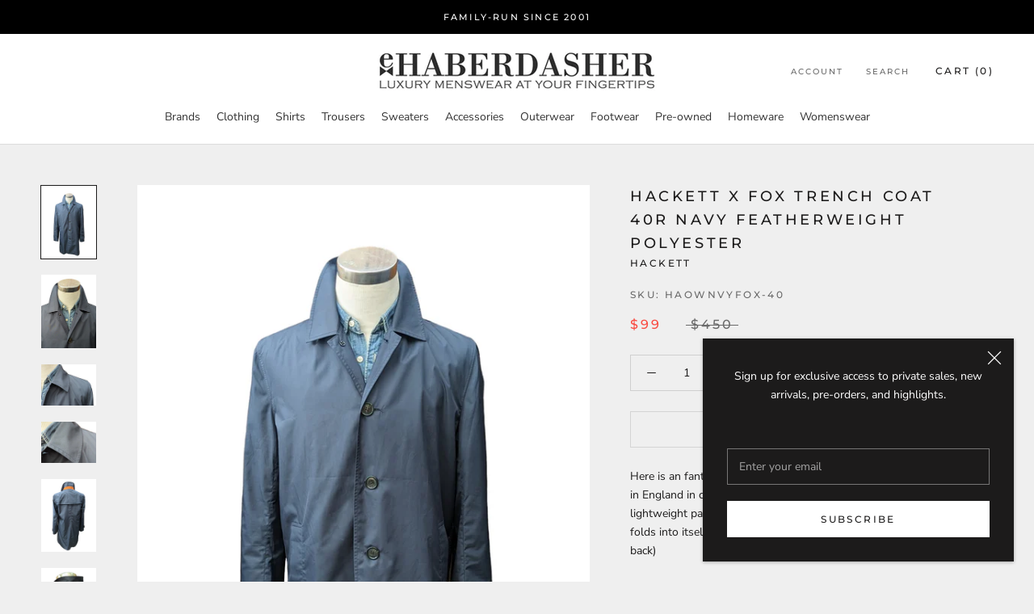

--- FILE ---
content_type: text/html; charset=utf-8
request_url: https://www.ehaberdasher.com/products/hackett-x-fox-trench-coat-40r-navy-featherweight-polyester
body_size: 35613
content:







    
        
        
        
    



    
    
        
        
        
    



    
    
        
        
        
    



    
    
        
        
        
    



<!doctype html>

<html class="no-js" lang="en">
  <head><link href="//www.ehaberdasher.com/cdn/shop/t/4/assets/tiny.content.min.css?v=1202" rel="stylesheet" type="text/css" media="all" />
   <!-- Google tag (gtag.js) -->
<script async src="https://www.googletagmanager.com/gtag/js?id=G-4N7YL53EX4"></script>
<script>
  window.dataLayer = window.dataLayer || [];
  function gtag(){dataLayer.push(arguments);}
  gtag('js', new Date());

  gtag('config', 'G-4N7YL53EX4');
</script>
    <meta charset="utf-8"> 
    <meta http-equiv="X-UA-Compatible" content="IE=edge,chrome=1">
    <meta name="viewport" content="width=device-width, initial-scale=1.0, height=device-height, minimum-scale=1.0, maximum-scale=1.0">
    <meta name="theme-color" content="">

    <title>
      Hackett x Fox Trench Coat 40R Navy Featherweight Polyester &ndash; eHABERDASHER
    </title><meta name="description" content="Here is an fantastic trench coat from Hackett. This coat is made in England in collaboration with Fox Umbrellas - the perfect lightweight packable trench coat to keep you dry! Perfectly folds into itself an envelope that buttons closed (in the upper back) Condition: pre-owned but like new with little signs of wear, how"><link rel="canonical" href="https://www.ehaberdasher.com/products/hackett-x-fox-trench-coat-40r-navy-featherweight-polyester"><link rel="shortcut icon" href="//www.ehaberdasher.com/cdn/shop/files/favicon_96x.png?v=1705564914" type="image/png"><meta property="og:type" content="product">
  <meta property="og:title" content="Hackett x Fox Trench Coat 40R Navy Featherweight Polyester"><meta property="og:image" content="http://www.ehaberdasher.com/cdn/shop/files/Photoroom-20240308-095258_1024x.jpg?v=1709891836">
    <meta property="og:image:secure_url" content="https://www.ehaberdasher.com/cdn/shop/files/Photoroom-20240308-095258_1024x.jpg?v=1709891836"><meta property="og:image" content="http://www.ehaberdasher.com/cdn/shop/files/Photoroom-20240308-095327_1024x.jpg?v=1709891837">
    <meta property="og:image:secure_url" content="https://www.ehaberdasher.com/cdn/shop/files/Photoroom-20240308-095327_1024x.jpg?v=1709891837"><meta property="og:image" content="http://www.ehaberdasher.com/cdn/shop/files/Photoroom-20240308-095359_1024x.jpg?v=1709891833">
    <meta property="og:image:secure_url" content="https://www.ehaberdasher.com/cdn/shop/files/Photoroom-20240308-095359_1024x.jpg?v=1709891833"><meta property="product:price:amount" content="99.00">
  <meta property="product:price:currency" content="USD"><meta property="og:description" content="Here is an fantastic trench coat from Hackett. This coat is made in England in collaboration with Fox Umbrellas - the perfect lightweight packable trench coat to keep you dry! Perfectly folds into itself an envelope that buttons closed (in the upper back) Condition: pre-owned but like new with little signs of wear, how"><meta property="og:url" content="https://www.ehaberdasher.com/products/hackett-x-fox-trench-coat-40r-navy-featherweight-polyester">
<meta property="og:site_name" content="eHABERDASHER"><meta name="twitter:card" content="summary"><meta name="twitter:title" content="Hackett x Fox Trench Coat 40R Navy Featherweight Polyester">
  <meta name="twitter:description" content="Here is an fantastic trench coat from Hackett. This coat is made in England in collaboration with Fox Umbrellas - the perfect lightweight packable trench coat to keep you dry! Perfectly folds into itself an envelope that buttons closed (in the upper back)
Condition: pre-owned but like new with little signs of wear, however there is a tiny symmetrical pinholes on the collar as shown in the 4th photo, and also the sleeve cuff buttons were replaced with a slightly lighter horn style button. Slight mark under the second to last button from the bottom.
DETAILS:

Color: Navy blue
Size: 40
Fabric: 100% Polyester
Weight: Spring/Summer/Fall
Model: Single Breasted
Outer pockets: 2 angled hip
Interior pockets: None
Lining: None
Vents: None

MEASUREMENTS:

Chest: 45&quot;
Shoulders: 18.25&quot;
Sleeve from shoulder: 25.5:
Length from bottom of collar: 37.5&quot;
">
  <meta name="twitter:image" content="https://www.ehaberdasher.com/cdn/shop/files/Photoroom-20240308-095258_600x600_crop_center.jpg?v=1709891836">

    <script>window.performance && window.performance.mark && window.performance.mark('shopify.content_for_header.start');</script><meta name="facebook-domain-verification" content="dabxuqfvxely4sy42syph2js1kti7v">
<meta id="shopify-digital-wallet" name="shopify-digital-wallet" content="/37982371971/digital_wallets/dialog">
<meta name="shopify-checkout-api-token" content="d9894e443894fd465e8590874b18a9de">
<meta id="in-context-paypal-metadata" data-shop-id="37982371971" data-venmo-supported="false" data-environment="production" data-locale="en_US" data-paypal-v4="true" data-currency="USD">
<link rel="alternate" type="application/json+oembed" href="https://www.ehaberdasher.com/products/hackett-x-fox-trench-coat-40r-navy-featherweight-polyester.oembed">
<script async="async" src="/checkouts/internal/preloads.js?locale=en-US"></script>
<link rel="preconnect" href="https://shop.app" crossorigin="anonymous">
<script async="async" src="https://shop.app/checkouts/internal/preloads.js?locale=en-US&shop_id=37982371971" crossorigin="anonymous"></script>
<script id="apple-pay-shop-capabilities" type="application/json">{"shopId":37982371971,"countryCode":"US","currencyCode":"USD","merchantCapabilities":["supports3DS"],"merchantId":"gid:\/\/shopify\/Shop\/37982371971","merchantName":"eHABERDASHER","requiredBillingContactFields":["postalAddress","email","phone"],"requiredShippingContactFields":["postalAddress","email","phone"],"shippingType":"shipping","supportedNetworks":["visa","masterCard","amex","discover","elo","jcb"],"total":{"type":"pending","label":"eHABERDASHER","amount":"1.00"},"shopifyPaymentsEnabled":true,"supportsSubscriptions":true}</script>
<script id="shopify-features" type="application/json">{"accessToken":"d9894e443894fd465e8590874b18a9de","betas":["rich-media-storefront-analytics"],"domain":"www.ehaberdasher.com","predictiveSearch":true,"shopId":37982371971,"locale":"en"}</script>
<script>var Shopify = Shopify || {};
Shopify.shop = "ehaberdasher.myshopify.com";
Shopify.locale = "en";
Shopify.currency = {"active":"USD","rate":"1.0"};
Shopify.country = "US";
Shopify.theme = {"name":"Prestige","id":96889634947,"schema_name":"Prestige","schema_version":"4.7.2","theme_store_id":855,"role":"main"};
Shopify.theme.handle = "null";
Shopify.theme.style = {"id":null,"handle":null};
Shopify.cdnHost = "www.ehaberdasher.com/cdn";
Shopify.routes = Shopify.routes || {};
Shopify.routes.root = "/";</script>
<script type="module">!function(o){(o.Shopify=o.Shopify||{}).modules=!0}(window);</script>
<script>!function(o){function n(){var o=[];function n(){o.push(Array.prototype.slice.apply(arguments))}return n.q=o,n}var t=o.Shopify=o.Shopify||{};t.loadFeatures=n(),t.autoloadFeatures=n()}(window);</script>
<script>
  window.ShopifyPay = window.ShopifyPay || {};
  window.ShopifyPay.apiHost = "shop.app\/pay";
  window.ShopifyPay.redirectState = null;
</script>
<script id="shop-js-analytics" type="application/json">{"pageType":"product"}</script>
<script defer="defer" async type="module" src="//www.ehaberdasher.com/cdn/shopifycloud/shop-js/modules/v2/client.init-shop-cart-sync_BT-GjEfc.en.esm.js"></script>
<script defer="defer" async type="module" src="//www.ehaberdasher.com/cdn/shopifycloud/shop-js/modules/v2/chunk.common_D58fp_Oc.esm.js"></script>
<script defer="defer" async type="module" src="//www.ehaberdasher.com/cdn/shopifycloud/shop-js/modules/v2/chunk.modal_xMitdFEc.esm.js"></script>
<script type="module">
  await import("//www.ehaberdasher.com/cdn/shopifycloud/shop-js/modules/v2/client.init-shop-cart-sync_BT-GjEfc.en.esm.js");
await import("//www.ehaberdasher.com/cdn/shopifycloud/shop-js/modules/v2/chunk.common_D58fp_Oc.esm.js");
await import("//www.ehaberdasher.com/cdn/shopifycloud/shop-js/modules/v2/chunk.modal_xMitdFEc.esm.js");

  window.Shopify.SignInWithShop?.initShopCartSync?.({"fedCMEnabled":true,"windoidEnabled":true});

</script>
<script>
  window.Shopify = window.Shopify || {};
  if (!window.Shopify.featureAssets) window.Shopify.featureAssets = {};
  window.Shopify.featureAssets['shop-js'] = {"shop-cart-sync":["modules/v2/client.shop-cart-sync_DZOKe7Ll.en.esm.js","modules/v2/chunk.common_D58fp_Oc.esm.js","modules/v2/chunk.modal_xMitdFEc.esm.js"],"init-fed-cm":["modules/v2/client.init-fed-cm_B6oLuCjv.en.esm.js","modules/v2/chunk.common_D58fp_Oc.esm.js","modules/v2/chunk.modal_xMitdFEc.esm.js"],"shop-cash-offers":["modules/v2/client.shop-cash-offers_D2sdYoxE.en.esm.js","modules/v2/chunk.common_D58fp_Oc.esm.js","modules/v2/chunk.modal_xMitdFEc.esm.js"],"shop-login-button":["modules/v2/client.shop-login-button_QeVjl5Y3.en.esm.js","modules/v2/chunk.common_D58fp_Oc.esm.js","modules/v2/chunk.modal_xMitdFEc.esm.js"],"pay-button":["modules/v2/client.pay-button_DXTOsIq6.en.esm.js","modules/v2/chunk.common_D58fp_Oc.esm.js","modules/v2/chunk.modal_xMitdFEc.esm.js"],"shop-button":["modules/v2/client.shop-button_DQZHx9pm.en.esm.js","modules/v2/chunk.common_D58fp_Oc.esm.js","modules/v2/chunk.modal_xMitdFEc.esm.js"],"avatar":["modules/v2/client.avatar_BTnouDA3.en.esm.js"],"init-windoid":["modules/v2/client.init-windoid_CR1B-cfM.en.esm.js","modules/v2/chunk.common_D58fp_Oc.esm.js","modules/v2/chunk.modal_xMitdFEc.esm.js"],"init-shop-for-new-customer-accounts":["modules/v2/client.init-shop-for-new-customer-accounts_C_vY_xzh.en.esm.js","modules/v2/client.shop-login-button_QeVjl5Y3.en.esm.js","modules/v2/chunk.common_D58fp_Oc.esm.js","modules/v2/chunk.modal_xMitdFEc.esm.js"],"init-shop-email-lookup-coordinator":["modules/v2/client.init-shop-email-lookup-coordinator_BI7n9ZSv.en.esm.js","modules/v2/chunk.common_D58fp_Oc.esm.js","modules/v2/chunk.modal_xMitdFEc.esm.js"],"init-shop-cart-sync":["modules/v2/client.init-shop-cart-sync_BT-GjEfc.en.esm.js","modules/v2/chunk.common_D58fp_Oc.esm.js","modules/v2/chunk.modal_xMitdFEc.esm.js"],"shop-toast-manager":["modules/v2/client.shop-toast-manager_DiYdP3xc.en.esm.js","modules/v2/chunk.common_D58fp_Oc.esm.js","modules/v2/chunk.modal_xMitdFEc.esm.js"],"init-customer-accounts":["modules/v2/client.init-customer-accounts_D9ZNqS-Q.en.esm.js","modules/v2/client.shop-login-button_QeVjl5Y3.en.esm.js","modules/v2/chunk.common_D58fp_Oc.esm.js","modules/v2/chunk.modal_xMitdFEc.esm.js"],"init-customer-accounts-sign-up":["modules/v2/client.init-customer-accounts-sign-up_iGw4briv.en.esm.js","modules/v2/client.shop-login-button_QeVjl5Y3.en.esm.js","modules/v2/chunk.common_D58fp_Oc.esm.js","modules/v2/chunk.modal_xMitdFEc.esm.js"],"shop-follow-button":["modules/v2/client.shop-follow-button_CqMgW2wH.en.esm.js","modules/v2/chunk.common_D58fp_Oc.esm.js","modules/v2/chunk.modal_xMitdFEc.esm.js"],"checkout-modal":["modules/v2/client.checkout-modal_xHeaAweL.en.esm.js","modules/v2/chunk.common_D58fp_Oc.esm.js","modules/v2/chunk.modal_xMitdFEc.esm.js"],"shop-login":["modules/v2/client.shop-login_D91U-Q7h.en.esm.js","modules/v2/chunk.common_D58fp_Oc.esm.js","modules/v2/chunk.modal_xMitdFEc.esm.js"],"lead-capture":["modules/v2/client.lead-capture_BJmE1dJe.en.esm.js","modules/v2/chunk.common_D58fp_Oc.esm.js","modules/v2/chunk.modal_xMitdFEc.esm.js"],"payment-terms":["modules/v2/client.payment-terms_Ci9AEqFq.en.esm.js","modules/v2/chunk.common_D58fp_Oc.esm.js","modules/v2/chunk.modal_xMitdFEc.esm.js"]};
</script>
<script id="__st">var __st={"a":37982371971,"offset":-18000,"reqid":"8e59e5f3-ecd2-4f26-bd90-96559abd910d-1769105334","pageurl":"www.ehaberdasher.com\/products\/hackett-x-fox-trench-coat-40r-navy-featherweight-polyester","u":"ba709d7d7193","p":"product","rtyp":"product","rid":8072290074755};</script>
<script>window.ShopifyPaypalV4VisibilityTracking = true;</script>
<script id="captcha-bootstrap">!function(){'use strict';const t='contact',e='account',n='new_comment',o=[[t,t],['blogs',n],['comments',n],[t,'customer']],c=[[e,'customer_login'],[e,'guest_login'],[e,'recover_customer_password'],[e,'create_customer']],r=t=>t.map((([t,e])=>`form[action*='/${t}']:not([data-nocaptcha='true']) input[name='form_type'][value='${e}']`)).join(','),a=t=>()=>t?[...document.querySelectorAll(t)].map((t=>t.form)):[];function s(){const t=[...o],e=r(t);return a(e)}const i='password',u='form_key',d=['recaptcha-v3-token','g-recaptcha-response','h-captcha-response',i],f=()=>{try{return window.sessionStorage}catch{return}},m='__shopify_v',_=t=>t.elements[u];function p(t,e,n=!1){try{const o=window.sessionStorage,c=JSON.parse(o.getItem(e)),{data:r}=function(t){const{data:e,action:n}=t;return t[m]||n?{data:e,action:n}:{data:t,action:n}}(c);for(const[e,n]of Object.entries(r))t.elements[e]&&(t.elements[e].value=n);n&&o.removeItem(e)}catch(o){console.error('form repopulation failed',{error:o})}}const l='form_type',E='cptcha';function T(t){t.dataset[E]=!0}const w=window,h=w.document,L='Shopify',v='ce_forms',y='captcha';let A=!1;((t,e)=>{const n=(g='f06e6c50-85a8-45c8-87d0-21a2b65856fe',I='https://cdn.shopify.com/shopifycloud/storefront-forms-hcaptcha/ce_storefront_forms_captcha_hcaptcha.v1.5.2.iife.js',D={infoText:'Protected by hCaptcha',privacyText:'Privacy',termsText:'Terms'},(t,e,n)=>{const o=w[L][v],c=o.bindForm;if(c)return c(t,g,e,D).then(n);var r;o.q.push([[t,g,e,D],n]),r=I,A||(h.body.append(Object.assign(h.createElement('script'),{id:'captcha-provider',async:!0,src:r})),A=!0)});var g,I,D;w[L]=w[L]||{},w[L][v]=w[L][v]||{},w[L][v].q=[],w[L][y]=w[L][y]||{},w[L][y].protect=function(t,e){n(t,void 0,e),T(t)},Object.freeze(w[L][y]),function(t,e,n,w,h,L){const[v,y,A,g]=function(t,e,n){const i=e?o:[],u=t?c:[],d=[...i,...u],f=r(d),m=r(i),_=r(d.filter((([t,e])=>n.includes(e))));return[a(f),a(m),a(_),s()]}(w,h,L),I=t=>{const e=t.target;return e instanceof HTMLFormElement?e:e&&e.form},D=t=>v().includes(t);t.addEventListener('submit',(t=>{const e=I(t);if(!e)return;const n=D(e)&&!e.dataset.hcaptchaBound&&!e.dataset.recaptchaBound,o=_(e),c=g().includes(e)&&(!o||!o.value);(n||c)&&t.preventDefault(),c&&!n&&(function(t){try{if(!f())return;!function(t){const e=f();if(!e)return;const n=_(t);if(!n)return;const o=n.value;o&&e.removeItem(o)}(t);const e=Array.from(Array(32),(()=>Math.random().toString(36)[2])).join('');!function(t,e){_(t)||t.append(Object.assign(document.createElement('input'),{type:'hidden',name:u})),t.elements[u].value=e}(t,e),function(t,e){const n=f();if(!n)return;const o=[...t.querySelectorAll(`input[type='${i}']`)].map((({name:t})=>t)),c=[...d,...o],r={};for(const[a,s]of new FormData(t).entries())c.includes(a)||(r[a]=s);n.setItem(e,JSON.stringify({[m]:1,action:t.action,data:r}))}(t,e)}catch(e){console.error('failed to persist form',e)}}(e),e.submit())}));const S=(t,e)=>{t&&!t.dataset[E]&&(n(t,e.some((e=>e===t))),T(t))};for(const o of['focusin','change'])t.addEventListener(o,(t=>{const e=I(t);D(e)&&S(e,y())}));const B=e.get('form_key'),M=e.get(l),P=B&&M;t.addEventListener('DOMContentLoaded',(()=>{const t=y();if(P)for(const e of t)e.elements[l].value===M&&p(e,B);[...new Set([...A(),...v().filter((t=>'true'===t.dataset.shopifyCaptcha))])].forEach((e=>S(e,t)))}))}(h,new URLSearchParams(w.location.search),n,t,e,['guest_login'])})(!0,!0)}();</script>
<script integrity="sha256-4kQ18oKyAcykRKYeNunJcIwy7WH5gtpwJnB7kiuLZ1E=" data-source-attribution="shopify.loadfeatures" defer="defer" src="//www.ehaberdasher.com/cdn/shopifycloud/storefront/assets/storefront/load_feature-a0a9edcb.js" crossorigin="anonymous"></script>
<script crossorigin="anonymous" defer="defer" src="//www.ehaberdasher.com/cdn/shopifycloud/storefront/assets/shopify_pay/storefront-65b4c6d7.js?v=20250812"></script>
<script data-source-attribution="shopify.dynamic_checkout.dynamic.init">var Shopify=Shopify||{};Shopify.PaymentButton=Shopify.PaymentButton||{isStorefrontPortableWallets:!0,init:function(){window.Shopify.PaymentButton.init=function(){};var t=document.createElement("script");t.src="https://www.ehaberdasher.com/cdn/shopifycloud/portable-wallets/latest/portable-wallets.en.js",t.type="module",document.head.appendChild(t)}};
</script>
<script data-source-attribution="shopify.dynamic_checkout.buyer_consent">
  function portableWalletsHideBuyerConsent(e){var t=document.getElementById("shopify-buyer-consent"),n=document.getElementById("shopify-subscription-policy-button");t&&n&&(t.classList.add("hidden"),t.setAttribute("aria-hidden","true"),n.removeEventListener("click",e))}function portableWalletsShowBuyerConsent(e){var t=document.getElementById("shopify-buyer-consent"),n=document.getElementById("shopify-subscription-policy-button");t&&n&&(t.classList.remove("hidden"),t.removeAttribute("aria-hidden"),n.addEventListener("click",e))}window.Shopify?.PaymentButton&&(window.Shopify.PaymentButton.hideBuyerConsent=portableWalletsHideBuyerConsent,window.Shopify.PaymentButton.showBuyerConsent=portableWalletsShowBuyerConsent);
</script>
<script>
  function portableWalletsCleanup(e){e&&e.src&&console.error("Failed to load portable wallets script "+e.src);var t=document.querySelectorAll("shopify-accelerated-checkout .shopify-payment-button__skeleton, shopify-accelerated-checkout-cart .wallet-cart-button__skeleton"),e=document.getElementById("shopify-buyer-consent");for(let e=0;e<t.length;e++)t[e].remove();e&&e.remove()}function portableWalletsNotLoadedAsModule(e){e instanceof ErrorEvent&&"string"==typeof e.message&&e.message.includes("import.meta")&&"string"==typeof e.filename&&e.filename.includes("portable-wallets")&&(window.removeEventListener("error",portableWalletsNotLoadedAsModule),window.Shopify.PaymentButton.failedToLoad=e,"loading"===document.readyState?document.addEventListener("DOMContentLoaded",window.Shopify.PaymentButton.init):window.Shopify.PaymentButton.init())}window.addEventListener("error",portableWalletsNotLoadedAsModule);
</script>

<script type="module" src="https://www.ehaberdasher.com/cdn/shopifycloud/portable-wallets/latest/portable-wallets.en.js" onError="portableWalletsCleanup(this)" crossorigin="anonymous"></script>
<script nomodule>
  document.addEventListener("DOMContentLoaded", portableWalletsCleanup);
</script>

<link id="shopify-accelerated-checkout-styles" rel="stylesheet" media="screen" href="https://www.ehaberdasher.com/cdn/shopifycloud/portable-wallets/latest/accelerated-checkout-backwards-compat.css" crossorigin="anonymous">
<style id="shopify-accelerated-checkout-cart">
        #shopify-buyer-consent {
  margin-top: 1em;
  display: inline-block;
  width: 100%;
}

#shopify-buyer-consent.hidden {
  display: none;
}

#shopify-subscription-policy-button {
  background: none;
  border: none;
  padding: 0;
  text-decoration: underline;
  font-size: inherit;
  cursor: pointer;
}

#shopify-subscription-policy-button::before {
  box-shadow: none;
}

      </style>

<script>window.performance && window.performance.mark && window.performance.mark('shopify.content_for_header.end');</script><link rel="stylesheet" href="//www.ehaberdasher.com/cdn/shop/t/4/assets/theme.scss.css?v=13648107709772939851764166790">

    <script>
      // This allows to expose several variables to the global scope, to be used in scripts
      window.theme = {
        pageType: "product",
        moneyFormat: "${{amount}}",
        moneyWithCurrencyFormat: "${{amount}} USD",
        productImageSize: "square",
        searchMode: "product",
        showPageTransition: true,
        showElementStaggering: true,
        showImageZooming: true
      };

      window.routes = {
        rootUrl: "\/",
        cartUrl: "\/cart",
        cartAddUrl: "\/cart\/add",
        cartChangeUrl: "\/cart\/change",
        searchUrl: "\/search",
        productRecommendationsUrl: "\/recommendations\/products"
      };

      window.languages = {
        cartAddNote: "Add Order Note",
        cartEditNote: "Edit Order Note",
        productImageLoadingError: "This image could not be loaded. Please try to reload the page.",
        productFormAddToCart: "Add to cart",
        productFormUnavailable: "Unavailable",
        productFormSoldOut: "Sold Out",
        shippingEstimatorOneResult: "1 option available:",
        shippingEstimatorMoreResults: "{{count}} options available:",
        shippingEstimatorNoResults: "No shipping could be found"
      };

      window.lazySizesConfig = {
        loadHidden: false,
        hFac: 0.5,
        expFactor: 2,
        ricTimeout: 150,
        lazyClass: 'Image--lazyLoad',
        loadingClass: 'Image--lazyLoading',
        loadedClass: 'Image--lazyLoaded'
      };

      document.documentElement.className = document.documentElement.className.replace('no-js', 'js');
      document.documentElement.style.setProperty('--window-height', window.innerHeight + 'px');

      // We do a quick detection of some features (we could use Modernizr but for so little...)
      (function() {
        document.documentElement.className += ((window.CSS && window.CSS.supports('(position: sticky) or (position: -webkit-sticky)')) ? ' supports-sticky' : ' no-supports-sticky');
        document.documentElement.className += (window.matchMedia('(-moz-touch-enabled: 1), (hover: none)')).matches ? ' no-supports-hover' : ' supports-hover';
      }());
    </script>

    <script src="//www.ehaberdasher.com/cdn/shop/t/4/assets/lazysizes.min.js?v=174358363404432586981589381889" async></script><script src="https://polyfill-fastly.net/v3/polyfill.min.js?unknown=polyfill&features=fetch,Element.prototype.closest,Element.prototype.remove,Element.prototype.classList,Array.prototype.includes,Array.prototype.fill,Object.assign,CustomEvent,IntersectionObserver,IntersectionObserverEntry,URL" defer></script>
    <script src="//www.ehaberdasher.com/cdn/shop/t/4/assets/libs.min.js?v=26178543184394469741589381888" defer></script>
    <script src="//www.ehaberdasher.com/cdn/shop/t/4/assets/theme.min.js?v=101812004007097122321589381893" defer></script>
    <script src="//www.ehaberdasher.com/cdn/shop/t/4/assets/custom.js?v=183944157590872491501589381890" defer></script>

    <script>
      (function () {
        window.onpageshow = function() {
          if (window.theme.showPageTransition) {
            var pageTransition = document.querySelector('.PageTransition');

            if (pageTransition) {
              pageTransition.style.visibility = 'visible';
              pageTransition.style.opacity = '0';
            }
          }

          // When the page is loaded from the cache, we have to reload the cart content
          document.documentElement.dispatchEvent(new CustomEvent('cart:refresh', {
            bubbles: true
          }));
        };
      })();
    </script>

    
  <script type="application/ld+json">
  {
    "@context": "http://schema.org",
    "@type": "Product",
    "offers": [{
          "@type": "Offer",
          "name": "Default Title",
          "availability":"https://schema.org/OutOfStock",
          "price": 99.0,
          "priceCurrency": "USD",
          "priceValidUntil": "2026-02-01","sku": "HAOWNVYFOX-40","url": "/products/hackett-x-fox-trench-coat-40r-navy-featherweight-polyester/products/hackett-x-fox-trench-coat-40r-navy-featherweight-polyester?variant=43746257567875"
        }
],
    "brand": {
      "name": "Hackett"
    },
    "name": "Hackett x Fox Trench Coat 40R Navy Featherweight Polyester",
    "description": "Here is an fantastic trench coat from Hackett. This coat is made in England in collaboration with Fox Umbrellas - the perfect lightweight packable trench coat to keep you dry! Perfectly folds into itself an envelope that buttons closed (in the upper back)\nCondition: pre-owned but like new with little signs of wear, however there is a tiny symmetrical pinholes on the collar as shown in the 4th photo, and also the sleeve cuff buttons were replaced with a slightly lighter horn style button. Slight mark under the second to last button from the bottom.\nDETAILS:\n\nColor: Navy blue\nSize: 40\nFabric: 100% Polyester\nWeight: Spring\/Summer\/Fall\nModel: Single Breasted\nOuter pockets: 2 angled hip\nInterior pockets: None\nLining: None\nVents: None\n\nMEASUREMENTS:\n\nChest: 45\"\nShoulders: 18.25\"\nSleeve from shoulder: 25.5:\nLength from bottom of collar: 37.5\"\n",
    "category": "Outerwear",
    "url": "/products/hackett-x-fox-trench-coat-40r-navy-featherweight-polyester/products/hackett-x-fox-trench-coat-40r-navy-featherweight-polyester",
    "sku": "HAOWNVYFOX-40",
    "image": {
      "@type": "ImageObject",
      "url": "https://www.ehaberdasher.com/cdn/shop/files/Photoroom-20240308-095258_1024x.jpg?v=1709891836",
      "image": "https://www.ehaberdasher.com/cdn/shop/files/Photoroom-20240308-095258_1024x.jpg?v=1709891836",
      "name": "Hackett x Fox Trench Coat 40R Navy Featherweight Polyester",
      "width": "1024",
      "height": "1024"
    }
  }
  </script>



  <script type="application/ld+json">
  {
    "@context": "http://schema.org",
    "@type": "BreadcrumbList",
  "itemListElement": [{
      "@type": "ListItem",
      "position": 1,
      "name": "Translation missing: en.general.breadcrumb.home",
      "item": "https://www.ehaberdasher.com"
    },{
          "@type": "ListItem",
          "position": 2,
          "name": "Hackett x Fox Trench Coat 40R Navy Featherweight Polyester",
          "item": "https://www.ehaberdasher.com/products/hackett-x-fox-trench-coat-40r-navy-featherweight-polyester"
        }]
  }
  </script>

    
  
  
  
  <script src="//www.ehaberdasher.com/cdn/shop/t/4/assets/qikify-auto-hide.js?v=170790953811525242911748261623" type="text/javascript"></script>
  









<link href="https://monorail-edge.shopifysvc.com" rel="dns-prefetch">
<script>(function(){if ("sendBeacon" in navigator && "performance" in window) {try {var session_token_from_headers = performance.getEntriesByType('navigation')[0].serverTiming.find(x => x.name == '_s').description;} catch {var session_token_from_headers = undefined;}var session_cookie_matches = document.cookie.match(/_shopify_s=([^;]*)/);var session_token_from_cookie = session_cookie_matches && session_cookie_matches.length === 2 ? session_cookie_matches[1] : "";var session_token = session_token_from_headers || session_token_from_cookie || "";function handle_abandonment_event(e) {var entries = performance.getEntries().filter(function(entry) {return /monorail-edge.shopifysvc.com/.test(entry.name);});if (!window.abandonment_tracked && entries.length === 0) {window.abandonment_tracked = true;var currentMs = Date.now();var navigation_start = performance.timing.navigationStart;var payload = {shop_id: 37982371971,url: window.location.href,navigation_start,duration: currentMs - navigation_start,session_token,page_type: "product"};window.navigator.sendBeacon("https://monorail-edge.shopifysvc.com/v1/produce", JSON.stringify({schema_id: "online_store_buyer_site_abandonment/1.1",payload: payload,metadata: {event_created_at_ms: currentMs,event_sent_at_ms: currentMs}}));}}window.addEventListener('pagehide', handle_abandonment_event);}}());</script>
<script id="web-pixels-manager-setup">(function e(e,d,r,n,o){if(void 0===o&&(o={}),!Boolean(null===(a=null===(i=window.Shopify)||void 0===i?void 0:i.analytics)||void 0===a?void 0:a.replayQueue)){var i,a;window.Shopify=window.Shopify||{};var t=window.Shopify;t.analytics=t.analytics||{};var s=t.analytics;s.replayQueue=[],s.publish=function(e,d,r){return s.replayQueue.push([e,d,r]),!0};try{self.performance.mark("wpm:start")}catch(e){}var l=function(){var e={modern:/Edge?\/(1{2}[4-9]|1[2-9]\d|[2-9]\d{2}|\d{4,})\.\d+(\.\d+|)|Firefox\/(1{2}[4-9]|1[2-9]\d|[2-9]\d{2}|\d{4,})\.\d+(\.\d+|)|Chrom(ium|e)\/(9{2}|\d{3,})\.\d+(\.\d+|)|(Maci|X1{2}).+ Version\/(15\.\d+|(1[6-9]|[2-9]\d|\d{3,})\.\d+)([,.]\d+|)( \(\w+\)|)( Mobile\/\w+|) Safari\/|Chrome.+OPR\/(9{2}|\d{3,})\.\d+\.\d+|(CPU[ +]OS|iPhone[ +]OS|CPU[ +]iPhone|CPU IPhone OS|CPU iPad OS)[ +]+(15[._]\d+|(1[6-9]|[2-9]\d|\d{3,})[._]\d+)([._]\d+|)|Android:?[ /-](13[3-9]|1[4-9]\d|[2-9]\d{2}|\d{4,})(\.\d+|)(\.\d+|)|Android.+Firefox\/(13[5-9]|1[4-9]\d|[2-9]\d{2}|\d{4,})\.\d+(\.\d+|)|Android.+Chrom(ium|e)\/(13[3-9]|1[4-9]\d|[2-9]\d{2}|\d{4,})\.\d+(\.\d+|)|SamsungBrowser\/([2-9]\d|\d{3,})\.\d+/,legacy:/Edge?\/(1[6-9]|[2-9]\d|\d{3,})\.\d+(\.\d+|)|Firefox\/(5[4-9]|[6-9]\d|\d{3,})\.\d+(\.\d+|)|Chrom(ium|e)\/(5[1-9]|[6-9]\d|\d{3,})\.\d+(\.\d+|)([\d.]+$|.*Safari\/(?![\d.]+ Edge\/[\d.]+$))|(Maci|X1{2}).+ Version\/(10\.\d+|(1[1-9]|[2-9]\d|\d{3,})\.\d+)([,.]\d+|)( \(\w+\)|)( Mobile\/\w+|) Safari\/|Chrome.+OPR\/(3[89]|[4-9]\d|\d{3,})\.\d+\.\d+|(CPU[ +]OS|iPhone[ +]OS|CPU[ +]iPhone|CPU IPhone OS|CPU iPad OS)[ +]+(10[._]\d+|(1[1-9]|[2-9]\d|\d{3,})[._]\d+)([._]\d+|)|Android:?[ /-](13[3-9]|1[4-9]\d|[2-9]\d{2}|\d{4,})(\.\d+|)(\.\d+|)|Mobile Safari.+OPR\/([89]\d|\d{3,})\.\d+\.\d+|Android.+Firefox\/(13[5-9]|1[4-9]\d|[2-9]\d{2}|\d{4,})\.\d+(\.\d+|)|Android.+Chrom(ium|e)\/(13[3-9]|1[4-9]\d|[2-9]\d{2}|\d{4,})\.\d+(\.\d+|)|Android.+(UC? ?Browser|UCWEB|U3)[ /]?(15\.([5-9]|\d{2,})|(1[6-9]|[2-9]\d|\d{3,})\.\d+)\.\d+|SamsungBrowser\/(5\.\d+|([6-9]|\d{2,})\.\d+)|Android.+MQ{2}Browser\/(14(\.(9|\d{2,})|)|(1[5-9]|[2-9]\d|\d{3,})(\.\d+|))(\.\d+|)|K[Aa][Ii]OS\/(3\.\d+|([4-9]|\d{2,})\.\d+)(\.\d+|)/},d=e.modern,r=e.legacy,n=navigator.userAgent;return n.match(d)?"modern":n.match(r)?"legacy":"unknown"}(),u="modern"===l?"modern":"legacy",c=(null!=n?n:{modern:"",legacy:""})[u],f=function(e){return[e.baseUrl,"/wpm","/b",e.hashVersion,"modern"===e.buildTarget?"m":"l",".js"].join("")}({baseUrl:d,hashVersion:r,buildTarget:u}),m=function(e){var d=e.version,r=e.bundleTarget,n=e.surface,o=e.pageUrl,i=e.monorailEndpoint;return{emit:function(e){var a=e.status,t=e.errorMsg,s=(new Date).getTime(),l=JSON.stringify({metadata:{event_sent_at_ms:s},events:[{schema_id:"web_pixels_manager_load/3.1",payload:{version:d,bundle_target:r,page_url:o,status:a,surface:n,error_msg:t},metadata:{event_created_at_ms:s}}]});if(!i)return console&&console.warn&&console.warn("[Web Pixels Manager] No Monorail endpoint provided, skipping logging."),!1;try{return self.navigator.sendBeacon.bind(self.navigator)(i,l)}catch(e){}var u=new XMLHttpRequest;try{return u.open("POST",i,!0),u.setRequestHeader("Content-Type","text/plain"),u.send(l),!0}catch(e){return console&&console.warn&&console.warn("[Web Pixels Manager] Got an unhandled error while logging to Monorail."),!1}}}}({version:r,bundleTarget:l,surface:e.surface,pageUrl:self.location.href,monorailEndpoint:e.monorailEndpoint});try{o.browserTarget=l,function(e){var d=e.src,r=e.async,n=void 0===r||r,o=e.onload,i=e.onerror,a=e.sri,t=e.scriptDataAttributes,s=void 0===t?{}:t,l=document.createElement("script"),u=document.querySelector("head"),c=document.querySelector("body");if(l.async=n,l.src=d,a&&(l.integrity=a,l.crossOrigin="anonymous"),s)for(var f in s)if(Object.prototype.hasOwnProperty.call(s,f))try{l.dataset[f]=s[f]}catch(e){}if(o&&l.addEventListener("load",o),i&&l.addEventListener("error",i),u)u.appendChild(l);else{if(!c)throw new Error("Did not find a head or body element to append the script");c.appendChild(l)}}({src:f,async:!0,onload:function(){if(!function(){var e,d;return Boolean(null===(d=null===(e=window.Shopify)||void 0===e?void 0:e.analytics)||void 0===d?void 0:d.initialized)}()){var d=window.webPixelsManager.init(e)||void 0;if(d){var r=window.Shopify.analytics;r.replayQueue.forEach((function(e){var r=e[0],n=e[1],o=e[2];d.publishCustomEvent(r,n,o)})),r.replayQueue=[],r.publish=d.publishCustomEvent,r.visitor=d.visitor,r.initialized=!0}}},onerror:function(){return m.emit({status:"failed",errorMsg:"".concat(f," has failed to load")})},sri:function(e){var d=/^sha384-[A-Za-z0-9+/=]+$/;return"string"==typeof e&&d.test(e)}(c)?c:"",scriptDataAttributes:o}),m.emit({status:"loading"})}catch(e){m.emit({status:"failed",errorMsg:(null==e?void 0:e.message)||"Unknown error"})}}})({shopId: 37982371971,storefrontBaseUrl: "https://www.ehaberdasher.com",extensionsBaseUrl: "https://extensions.shopifycdn.com/cdn/shopifycloud/web-pixels-manager",monorailEndpoint: "https://monorail-edge.shopifysvc.com/unstable/produce_batch",surface: "storefront-renderer",enabledBetaFlags: ["2dca8a86"],webPixelsConfigList: [{"id":"363626627","configuration":"{\"tagID\":\"2614030281168\"}","eventPayloadVersion":"v1","runtimeContext":"STRICT","scriptVersion":"18031546ee651571ed29edbe71a3550b","type":"APP","apiClientId":3009811,"privacyPurposes":["ANALYTICS","MARKETING","SALE_OF_DATA"],"dataSharingAdjustments":{"protectedCustomerApprovalScopes":["read_customer_address","read_customer_email","read_customer_name","read_customer_personal_data","read_customer_phone"]}},{"id":"155517059","configuration":"{\"pixel_id\":\"1478452856064019\",\"pixel_type\":\"facebook_pixel\",\"metaapp_system_user_token\":\"-\"}","eventPayloadVersion":"v1","runtimeContext":"OPEN","scriptVersion":"ca16bc87fe92b6042fbaa3acc2fbdaa6","type":"APP","apiClientId":2329312,"privacyPurposes":["ANALYTICS","MARKETING","SALE_OF_DATA"],"dataSharingAdjustments":{"protectedCustomerApprovalScopes":["read_customer_address","read_customer_email","read_customer_name","read_customer_personal_data","read_customer_phone"]}},{"id":"shopify-app-pixel","configuration":"{}","eventPayloadVersion":"v1","runtimeContext":"STRICT","scriptVersion":"0450","apiClientId":"shopify-pixel","type":"APP","privacyPurposes":["ANALYTICS","MARKETING"]},{"id":"shopify-custom-pixel","eventPayloadVersion":"v1","runtimeContext":"LAX","scriptVersion":"0450","apiClientId":"shopify-pixel","type":"CUSTOM","privacyPurposes":["ANALYTICS","MARKETING"]}],isMerchantRequest: false,initData: {"shop":{"name":"eHABERDASHER","paymentSettings":{"currencyCode":"USD"},"myshopifyDomain":"ehaberdasher.myshopify.com","countryCode":"US","storefrontUrl":"https:\/\/www.ehaberdasher.com"},"customer":null,"cart":null,"checkout":null,"productVariants":[{"price":{"amount":99.0,"currencyCode":"USD"},"product":{"title":"Hackett x Fox Trench Coat 40R Navy Featherweight Polyester","vendor":"Hackett","id":"8072290074755","untranslatedTitle":"Hackett x Fox Trench Coat 40R Navy Featherweight Polyester","url":"\/products\/hackett-x-fox-trench-coat-40r-navy-featherweight-polyester","type":"Outerwear"},"id":"43746257567875","image":{"src":"\/\/www.ehaberdasher.com\/cdn\/shop\/files\/Photoroom-20240308-095258.jpg?v=1709891836"},"sku":"HAOWNVYFOX-40","title":"Default Title","untranslatedTitle":"Default Title"}],"purchasingCompany":null},},"https://www.ehaberdasher.com/cdn","fcfee988w5aeb613cpc8e4bc33m6693e112",{"modern":"","legacy":""},{"shopId":"37982371971","storefrontBaseUrl":"https:\/\/www.ehaberdasher.com","extensionBaseUrl":"https:\/\/extensions.shopifycdn.com\/cdn\/shopifycloud\/web-pixels-manager","surface":"storefront-renderer","enabledBetaFlags":"[\"2dca8a86\"]","isMerchantRequest":"false","hashVersion":"fcfee988w5aeb613cpc8e4bc33m6693e112","publish":"custom","events":"[[\"page_viewed\",{}],[\"product_viewed\",{\"productVariant\":{\"price\":{\"amount\":99.0,\"currencyCode\":\"USD\"},\"product\":{\"title\":\"Hackett x Fox Trench Coat 40R Navy Featherweight Polyester\",\"vendor\":\"Hackett\",\"id\":\"8072290074755\",\"untranslatedTitle\":\"Hackett x Fox Trench Coat 40R Navy Featherweight Polyester\",\"url\":\"\/products\/hackett-x-fox-trench-coat-40r-navy-featherweight-polyester\",\"type\":\"Outerwear\"},\"id\":\"43746257567875\",\"image\":{\"src\":\"\/\/www.ehaberdasher.com\/cdn\/shop\/files\/Photoroom-20240308-095258.jpg?v=1709891836\"},\"sku\":\"HAOWNVYFOX-40\",\"title\":\"Default Title\",\"untranslatedTitle\":\"Default Title\"}}]]"});</script><script>
  window.ShopifyAnalytics = window.ShopifyAnalytics || {};
  window.ShopifyAnalytics.meta = window.ShopifyAnalytics.meta || {};
  window.ShopifyAnalytics.meta.currency = 'USD';
  var meta = {"product":{"id":8072290074755,"gid":"gid:\/\/shopify\/Product\/8072290074755","vendor":"Hackett","type":"Outerwear","handle":"hackett-x-fox-trench-coat-40r-navy-featherweight-polyester","variants":[{"id":43746257567875,"price":9900,"name":"Hackett x Fox Trench Coat 40R Navy Featherweight Polyester","public_title":null,"sku":"HAOWNVYFOX-40"}],"remote":false},"page":{"pageType":"product","resourceType":"product","resourceId":8072290074755,"requestId":"8e59e5f3-ecd2-4f26-bd90-96559abd910d-1769105334"}};
  for (var attr in meta) {
    window.ShopifyAnalytics.meta[attr] = meta[attr];
  }
</script>
<script class="analytics">
  (function () {
    var customDocumentWrite = function(content) {
      var jquery = null;

      if (window.jQuery) {
        jquery = window.jQuery;
      } else if (window.Checkout && window.Checkout.$) {
        jquery = window.Checkout.$;
      }

      if (jquery) {
        jquery('body').append(content);
      }
    };

    var hasLoggedConversion = function(token) {
      if (token) {
        return document.cookie.indexOf('loggedConversion=' + token) !== -1;
      }
      return false;
    }

    var setCookieIfConversion = function(token) {
      if (token) {
        var twoMonthsFromNow = new Date(Date.now());
        twoMonthsFromNow.setMonth(twoMonthsFromNow.getMonth() + 2);

        document.cookie = 'loggedConversion=' + token + '; expires=' + twoMonthsFromNow;
      }
    }

    var trekkie = window.ShopifyAnalytics.lib = window.trekkie = window.trekkie || [];
    if (trekkie.integrations) {
      return;
    }
    trekkie.methods = [
      'identify',
      'page',
      'ready',
      'track',
      'trackForm',
      'trackLink'
    ];
    trekkie.factory = function(method) {
      return function() {
        var args = Array.prototype.slice.call(arguments);
        args.unshift(method);
        trekkie.push(args);
        return trekkie;
      };
    };
    for (var i = 0; i < trekkie.methods.length; i++) {
      var key = trekkie.methods[i];
      trekkie[key] = trekkie.factory(key);
    }
    trekkie.load = function(config) {
      trekkie.config = config || {};
      trekkie.config.initialDocumentCookie = document.cookie;
      var first = document.getElementsByTagName('script')[0];
      var script = document.createElement('script');
      script.type = 'text/javascript';
      script.onerror = function(e) {
        var scriptFallback = document.createElement('script');
        scriptFallback.type = 'text/javascript';
        scriptFallback.onerror = function(error) {
                var Monorail = {
      produce: function produce(monorailDomain, schemaId, payload) {
        var currentMs = new Date().getTime();
        var event = {
          schema_id: schemaId,
          payload: payload,
          metadata: {
            event_created_at_ms: currentMs,
            event_sent_at_ms: currentMs
          }
        };
        return Monorail.sendRequest("https://" + monorailDomain + "/v1/produce", JSON.stringify(event));
      },
      sendRequest: function sendRequest(endpointUrl, payload) {
        // Try the sendBeacon API
        if (window && window.navigator && typeof window.navigator.sendBeacon === 'function' && typeof window.Blob === 'function' && !Monorail.isIos12()) {
          var blobData = new window.Blob([payload], {
            type: 'text/plain'
          });

          if (window.navigator.sendBeacon(endpointUrl, blobData)) {
            return true;
          } // sendBeacon was not successful

        } // XHR beacon

        var xhr = new XMLHttpRequest();

        try {
          xhr.open('POST', endpointUrl);
          xhr.setRequestHeader('Content-Type', 'text/plain');
          xhr.send(payload);
        } catch (e) {
          console.log(e);
        }

        return false;
      },
      isIos12: function isIos12() {
        return window.navigator.userAgent.lastIndexOf('iPhone; CPU iPhone OS 12_') !== -1 || window.navigator.userAgent.lastIndexOf('iPad; CPU OS 12_') !== -1;
      }
    };
    Monorail.produce('monorail-edge.shopifysvc.com',
      'trekkie_storefront_load_errors/1.1',
      {shop_id: 37982371971,
      theme_id: 96889634947,
      app_name: "storefront",
      context_url: window.location.href,
      source_url: "//www.ehaberdasher.com/cdn/s/trekkie.storefront.46a754ac07d08c656eb845cfbf513dd9a18d4ced.min.js"});

        };
        scriptFallback.async = true;
        scriptFallback.src = '//www.ehaberdasher.com/cdn/s/trekkie.storefront.46a754ac07d08c656eb845cfbf513dd9a18d4ced.min.js';
        first.parentNode.insertBefore(scriptFallback, first);
      };
      script.async = true;
      script.src = '//www.ehaberdasher.com/cdn/s/trekkie.storefront.46a754ac07d08c656eb845cfbf513dd9a18d4ced.min.js';
      first.parentNode.insertBefore(script, first);
    };
    trekkie.load(
      {"Trekkie":{"appName":"storefront","development":false,"defaultAttributes":{"shopId":37982371971,"isMerchantRequest":null,"themeId":96889634947,"themeCityHash":"16243172484109424936","contentLanguage":"en","currency":"USD","eventMetadataId":"d148b589-ee97-45df-b9c7-3405a3607723"},"isServerSideCookieWritingEnabled":true,"monorailRegion":"shop_domain","enabledBetaFlags":["65f19447"]},"Session Attribution":{},"S2S":{"facebookCapiEnabled":true,"source":"trekkie-storefront-renderer","apiClientId":580111}}
    );

    var loaded = false;
    trekkie.ready(function() {
      if (loaded) return;
      loaded = true;

      window.ShopifyAnalytics.lib = window.trekkie;

      var originalDocumentWrite = document.write;
      document.write = customDocumentWrite;
      try { window.ShopifyAnalytics.merchantGoogleAnalytics.call(this); } catch(error) {};
      document.write = originalDocumentWrite;

      window.ShopifyAnalytics.lib.page(null,{"pageType":"product","resourceType":"product","resourceId":8072290074755,"requestId":"8e59e5f3-ecd2-4f26-bd90-96559abd910d-1769105334","shopifyEmitted":true});

      var match = window.location.pathname.match(/checkouts\/(.+)\/(thank_you|post_purchase)/)
      var token = match? match[1]: undefined;
      if (!hasLoggedConversion(token)) {
        setCookieIfConversion(token);
        window.ShopifyAnalytics.lib.track("Viewed Product",{"currency":"USD","variantId":43746257567875,"productId":8072290074755,"productGid":"gid:\/\/shopify\/Product\/8072290074755","name":"Hackett x Fox Trench Coat 40R Navy Featherweight Polyester","price":"99.00","sku":"HAOWNVYFOX-40","brand":"Hackett","variant":null,"category":"Outerwear","nonInteraction":true,"remote":false},undefined,undefined,{"shopifyEmitted":true});
      window.ShopifyAnalytics.lib.track("monorail:\/\/trekkie_storefront_viewed_product\/1.1",{"currency":"USD","variantId":43746257567875,"productId":8072290074755,"productGid":"gid:\/\/shopify\/Product\/8072290074755","name":"Hackett x Fox Trench Coat 40R Navy Featherweight Polyester","price":"99.00","sku":"HAOWNVYFOX-40","brand":"Hackett","variant":null,"category":"Outerwear","nonInteraction":true,"remote":false,"referer":"https:\/\/www.ehaberdasher.com\/products\/hackett-x-fox-trench-coat-40r-navy-featherweight-polyester"});
      }
    });


        var eventsListenerScript = document.createElement('script');
        eventsListenerScript.async = true;
        eventsListenerScript.src = "//www.ehaberdasher.com/cdn/shopifycloud/storefront/assets/shop_events_listener-3da45d37.js";
        document.getElementsByTagName('head')[0].appendChild(eventsListenerScript);

})();</script>
<script
  defer
  src="https://www.ehaberdasher.com/cdn/shopifycloud/perf-kit/shopify-perf-kit-3.0.4.min.js"
  data-application="storefront-renderer"
  data-shop-id="37982371971"
  data-render-region="gcp-us-central1"
  data-page-type="product"
  data-theme-instance-id="96889634947"
  data-theme-name="Prestige"
  data-theme-version="4.7.2"
  data-monorail-region="shop_domain"
  data-resource-timing-sampling-rate="10"
  data-shs="true"
  data-shs-beacon="true"
  data-shs-export-with-fetch="true"
  data-shs-logs-sample-rate="1"
  data-shs-beacon-endpoint="https://www.ehaberdasher.com/api/collect"
></script>
</head>

  <body class="prestige--v4  template-product">
    <a class="PageSkipLink u-visually-hidden" href="#main">Skip to content</a>
    <span class="LoadingBar"></span>
    <div class="PageOverlay"></div>
    <div class="PageTransition"></div>

    <div id="shopify-section-popup" class="shopify-section">

      <aside class="NewsletterPopup" data-section-id="popup" data-section-type="newsletter-popup" data-section-settings='
        {
          "apparitionDelay": 0,
          "showOnlyOnce": true
        }
      ' aria-hidden="true">
        <button class="NewsletterPopup__Close" data-action="close-popup" aria-label="Close"><svg class="Icon Icon--close" role="presentation" viewBox="0 0 16 14">
      <path d="M15 0L1 14m14 0L1 0" stroke="currentColor" fill="none" fill-rule="evenodd"></path>
    </svg></button><div class="NewsletterPopup__Content">
            <p>Sign up for exclusive access to private sales, new arrivals, pre-orders, and highlights.<br/><br/></p>
          </div><form method="post" action="/contact#newsletter-popup" id="newsletter-popup" accept-charset="UTF-8" class="NewsletterPopup__Form"><input type="hidden" name="form_type" value="customer" /><input type="hidden" name="utf8" value="✓" /><input type="hidden" name="contact[tags]" value="newsletter">

              <input type="email" name="contact[email]" class="Form__Input" required="required" aria-label="Enter your email" placeholder="Enter your email">
              <button class="Form__Submit Button Button--primary Button--full" type="submit">Subscribe</button></form></aside></div>
    <div id="shopify-section-sidebar-menu" class="shopify-section"><section id="sidebar-menu" class="SidebarMenu Drawer Drawer--small Drawer--fromLeft" aria-hidden="true" data-section-id="sidebar-menu" data-section-type="sidebar-menu">
    <header class="Drawer__Header" data-drawer-animated-left>
      <button class="Drawer__Close Icon-Wrapper--clickable" data-action="close-drawer" data-drawer-id="sidebar-menu" aria-label="Close navigation"><svg class="Icon Icon--close" role="presentation" viewBox="0 0 16 14">
      <path d="M15 0L1 14m14 0L1 0" stroke="currentColor" fill="none" fill-rule="evenodd"></path>
    </svg></button>
    </header>

    <div class="Drawer__Content">
      <div class="Drawer__Main" data-drawer-animated-left data-scrollable>
        <div class="Drawer__Container">
          <nav class="SidebarMenu__Nav SidebarMenu__Nav--primary" aria-label="Sidebar navigation"><div class="Collapsible"><button class="Collapsible__Button Heading u-h6" data-action="toggle-collapsible" aria-expanded="false">BRANDS<span class="Collapsible__Plus"></span>
                  </button>

                  <div class="Collapsible__Inner">
                    <div class="Collapsible__Content"><div class="Collapsible"><a href="/collections/a-testoni" class="Collapsible__Button Heading Text--subdued Link Link--primary u-h7">A. Testoni</a></div><div class="Collapsible"><a href="https://www.ehaberdasher.com/collections/abraham-moon" class="Collapsible__Button Heading Text--subdued Link Link--primary u-h7">Abraham Moon</a></div><div class="Collapsible"><a href="/collections/allegri" class="Collapsible__Button Heading Text--subdued Link Link--primary u-h7">Allegri</a></div><div class="Collapsible"><a href="/collections/aquascutum" class="Collapsible__Button Heading Text--subdued Link Link--primary u-h7">Aquascutum</a></div><div class="Collapsible"><a href="/collections/armani-1" class="Collapsible__Button Heading Text--subdued Link Link--primary u-h7">Armani</a></div><div class="Collapsible"><a href="/collections/artioli" class="Collapsible__Button Heading Text--subdued Link Link--primary u-h7">Artioli</a></div><div class="Collapsible"><a href="/collections/aspesi" class="Collapsible__Button Heading Text--subdued Link Link--primary u-h7">Aspesi</a></div><div class="Collapsible"><a href="/collections/attolini" class="Collapsible__Button Heading Text--subdued Link Link--primary u-h7">Attolini</a></div><div class="Collapsible"><a href="/collections/austin-reed" class="Collapsible__Button Heading Text--subdued Link Link--primary u-h7">Austin Reed</a></div><div class="Collapsible"><a href="/collections/avon-celli" class="Collapsible__Button Heading Text--subdued Link Link--primary u-h7">Avon Celli</a></div><div class="Collapsible"><a href="/collections/ballantyne" class="Collapsible__Button Heading Text--subdued Link Link--primary u-h7">Ballantyne</a></div><div class="Collapsible"><a href="/collections/barba-napoli" class="Collapsible__Button Heading Text--subdued Link Link--primary u-h7">Barba Napoli</a></div><div class="Collapsible"><a href="/collections/barbour" class="Collapsible__Button Heading Text--subdued Link Link--primary u-h7">Barbour</a></div><div class="Collapsible"><a href="/collections/barena-venezia" class="Collapsible__Button Heading Text--subdued Link Link--primary u-h7">Barena Venezia</a></div><div class="Collapsible"><a href="/collections/battisti-napoli" class="Collapsible__Button Heading Text--subdued Link Link--primary u-h7">Battisti Napoli</a></div><div class="Collapsible"><a href="/collections/benjamin" class="Collapsible__Button Heading Text--subdued Link Link--primary u-h7">Benjamin</a></div><div class="Collapsible"><a href="/collections/berwin" class="Collapsible__Button Heading Text--subdued Link Link--primary u-h7">Berwin</a></div><div class="Collapsible"><a href="/collections/boglioli" class="Collapsible__Button Heading Text--subdued Link Link--primary u-h7">Boglioli</a></div><div class="Collapsible"><a href="/collections/borrelli-napoli" class="Collapsible__Button Heading Text--subdued Link Link--primary u-h7">Borrelli Napoli</a></div><div class="Collapsible"><a href="/collections/brioni" class="Collapsible__Button Heading Text--subdued Link Link--primary u-h7">Brioni</a></div><div class="Collapsible"><a href="/collections/brunello-cucinelli" class="Collapsible__Button Heading Text--subdued Link Link--primary u-h7">Brunello Cucinelli</a></div><div class="Collapsible"><a href="/collections/canali" class="Collapsible__Button Heading Text--subdued Link Link--primary u-h7">Canali</a></div><div class="Collapsible"><a href="/collections/carlos-santos" class="Collapsible__Button Heading Text--subdued Link Link--primary u-h7">Carlos Santos</a></div><div class="Collapsible"><a href="/collections/carmina" class="Collapsible__Button Heading Text--subdued Link Link--primary u-h7">Carmina</a></div><div class="Collapsible"><a href="/collections/caruso" class="Collapsible__Button Heading Text--subdued Link Link--primary u-h7">Caruso</a></div><div class="Collapsible"><a href="/collections/corgi" class="Collapsible__Button Heading Text--subdued Link Link--primary u-h7">Corgi</a></div><div class="Collapsible"><a href="/collections/corneliani" class="Collapsible__Button Heading Text--subdued Link Link--primary u-h7">Corneliani</a></div><div class="Collapsible"><a href="/collections/della-ciana" class="Collapsible__Button Heading Text--subdued Link Link--primary u-h7">Della Ciana</a></div><div class="Collapsible"><a href="/collections/dhobi-england" class="Collapsible__Button Heading Text--subdued Link Link--primary u-h7">Dhobi England</a></div><div class="Collapsible"><a href="/collections/dior" class="Collapsible__Button Heading Text--subdued Link Link--primary u-h7">Dior</a></div><div class="Collapsible"><a href="/collections/drakes" class="Collapsible__Button Heading Text--subdued Link Link--primary u-h7">Drakes</a></div><div class="Collapsible"><a href="/collections/drumohr" class="Collapsible__Button Heading Text--subdued Link Link--primary u-h7">Drumohr</a></div><div class="Collapsible"><a href="/collections/dunn-co" class="Collapsible__Button Heading Text--subdued Link Link--primary u-h7">Dunn &amp; Co</a></div><div class="Collapsible"><a href="/collections/e-formicola" class="Collapsible__Button Heading Text--subdued Link Link--primary u-h7">E Formicola</a></div><div class="Collapsible"><a href="/collections/ehaberdasher" class="Collapsible__Button Heading Text--subdued Link Link--primary u-h7">eHaberdasher</a></div><div class="Collapsible"><a href="/collections/fay" class="Collapsible__Button Heading Text--subdued Link Link--primary u-h7">Fay</a></div><div class="Collapsible"><a href="/collections/hackett" class="Collapsible__Button Heading Text--subdued Link Link--primary u-h7">Hackett</a></div><div class="Collapsible"><a href="/collections/incotex" class="Collapsible__Button Heading Text--subdued Link Link--primary u-h7">Incotex</a></div><div class="Collapsible"><a href="/collections/isaia-napoli" class="Collapsible__Button Heading Text--subdued Link Link--primary u-h7">Isaia Napoli</a></div><div class="Collapsible"><a href="/collections/kiton-napoli" class="Collapsible__Button Heading Text--subdued Link Link--primary u-h7">Kiton Napoli</a></div><div class="Collapsible"><a href="/collections/lanvin" class="Collapsible__Button Heading Text--subdued Link Link--primary u-h7">Lanvin</a></div><div class="Collapsible"><a href="/collections/lbm-1911-luigi-bianchi-mantova" class="Collapsible__Button Heading Text--subdued Link Link--primary u-h7">LBM 1911 Luigi Bianchi Mantova</a></div><div class="Collapsible"><a href="/collections/longhi" class="Collapsible__Button Heading Text--subdued Link Link--primary u-h7">Longhi</a></div><div class="Collapsible"><a href="/collections/loro-piana" class="Collapsible__Button Heading Text--subdued Link Link--primary u-h7">Loro Piana</a></div><div class="Collapsible"><a href="/collections/louis-vuitton" class="Collapsible__Button Heading Text--subdued Link Link--primary u-h7">Louis Vuitton</a></div><div class="Collapsible"><a href="/collections/marco-pescarolo" class="Collapsible__Button Heading Text--subdued Link Link--primary u-h7">Marco Pescarolo</a></div><div class="Collapsible"><a href="/collections/marinella" class="Collapsible__Button Heading Text--subdued Link Link--primary u-h7">Marinella</a></div><div class="Collapsible"><a href="/collections/mattabisch-napoli" class="Collapsible__Button Heading Text--subdued Link Link--primary u-h7">Mattabisch Napoli</a></div><div class="Collapsible"><a href="/collections/pal-zileri" class="Collapsible__Button Heading Text--subdued Link Link--primary u-h7">Pal Zileri</a></div><div class="Collapsible"><a href="/collections/pantaloni-torino" class="Collapsible__Button Heading Text--subdued Link Link--primary u-h7">Pantaloni Torino</a></div><div class="Collapsible"><a href="/collections/paul-shark" class="Collapsible__Button Heading Text--subdued Link Link--primary u-h7">Paul &amp; Shark</a></div><div class="Collapsible"><a href="/collections/paul-smith" class="Collapsible__Button Heading Text--subdued Link Link--primary u-h7">Paul Smith</a></div><div class="Collapsible"><a href="/collections/peuterey" class="Collapsible__Button Heading Text--subdued Link Link--primary u-h7">Peuterey</a></div><div class="Collapsible"><a href="/collections/pino-borriello" class="Collapsible__Button Heading Text--subdued Link Link--primary u-h7">Pino Borriello</a></div><div class="Collapsible"><a href="/collections/ralph-lauren" class="Collapsible__Button Heading Text--subdued Link Link--primary u-h7">Ralph Lauren</a></div><div class="Collapsible"><a href="/collections/riviera" class="Collapsible__Button Heading Text--subdued Link Link--primary u-h7">Riviera</a></div><div class="Collapsible"><a href="/collections/sartorial-home" class="Collapsible__Button Heading Text--subdued Link Link--primary u-h7">Sartorial Home</a></div><div class="Collapsible"><a href="/collections/stefano-ricci" class="Collapsible__Button Heading Text--subdued Link Link--primary u-h7">Stefano Ricci </a></div><div class="Collapsible"><a href="/collections/stile-latino" class="Collapsible__Button Heading Text--subdued Link Link--primary u-h7">Stile Latino</a></div><div class="Collapsible"><a href="/collections/sutor-mantellassi" class="Collapsible__Button Heading Text--subdued Link Link--primary u-h7">Sutor Mantellassi</a></div><div class="Collapsible"><a href="/collections/the-wardrobe" class="Collapsible__Button Heading Text--subdued Link Link--primary u-h7">The Wardrobe</a></div><div class="Collapsible"><a href="/collections/zegna" class="Collapsible__Button Heading Text--subdued Link Link--primary u-h7">Zegna</a></div></div>
                  </div></div><div class="Collapsible"><button class="Collapsible__Button Heading u-h6" data-action="toggle-collapsible" aria-expanded="false">CLOTHING<span class="Collapsible__Plus"></span>
                  </button>

                  <div class="Collapsible__Inner">
                    <div class="Collapsible__Content"><div class="Collapsible"><a href="/collections/suits" class="Collapsible__Button Heading Text--subdued Link Link--primary u-h7">Suits</a></div><div class="Collapsible"><a href="/collections/sport-jackets" class="Collapsible__Button Heading Text--subdued Link Link--primary u-h7">Sport Jackets</a></div><div class="Collapsible"><a href="/collections/waistcoats" class="Collapsible__Button Heading Text--subdued Link Link--primary u-h7">Waistcoats</a></div></div>
                  </div></div><div class="Collapsible"><button class="Collapsible__Button Heading u-h6" data-action="toggle-collapsible" aria-expanded="false">SHIRTS<span class="Collapsible__Plus"></span>
                  </button>

                  <div class="Collapsible__Inner">
                    <div class="Collapsible__Content"><div class="Collapsible"><a href="/collections/dress-shirts" class="Collapsible__Button Heading Text--subdued Link Link--primary u-h7">Dress Shirts</a></div><div class="Collapsible"><a href="/collections/sport-shirts" class="Collapsible__Button Heading Text--subdued Link Link--primary u-h7">Sport Shirts</a></div><div class="Collapsible"><a href="/collections/polos" class="Collapsible__Button Heading Text--subdued Link Link--primary u-h7">Polos</a></div><div class="Collapsible"><a href="/collections/t-shirts" class="Collapsible__Button Heading Text--subdued Link Link--primary u-h7">T-Shirts</a></div></div>
                  </div></div><div class="Collapsible"><button class="Collapsible__Button Heading u-h6" data-action="toggle-collapsible" aria-expanded="false">TROUSERS<span class="Collapsible__Plus"></span>
                  </button>

                  <div class="Collapsible__Inner">
                    <div class="Collapsible__Content"><div class="Collapsible"><a href="/collections/dress-trousers" class="Collapsible__Button Heading Text--subdued Link Link--primary u-h7">Dress Trousers</a></div><div class="Collapsible"><a href="/collections/casual-trousers" class="Collapsible__Button Heading Text--subdued Link Link--primary u-h7">Casual Trousers</a></div><div class="Collapsible"><a href="/collections/jeans" class="Collapsible__Button Heading Text--subdued Link Link--primary u-h7">Jeans</a></div><div class="Collapsible"><a href="/collections/bermudas" class="Collapsible__Button Heading Text--subdued Link Link--primary u-h7">Bermudas</a></div></div>
                  </div></div><div class="Collapsible"><button class="Collapsible__Button Heading u-h6" data-action="toggle-collapsible" aria-expanded="false">SWEATERS<span class="Collapsible__Plus"></span>
                  </button>

                  <div class="Collapsible__Inner">
                    <div class="Collapsible__Content"><div class="Collapsible"><a href="/collections/crewnecks" class="Collapsible__Button Heading Text--subdued Link Link--primary u-h7">Crewnecks</a></div><div class="Collapsible"><a href="/collections/cardigans" class="Collapsible__Button Heading Text--subdued Link Link--primary u-h7">Cardigans</a></div><div class="Collapsible"><a href="/collections/zips" class="Collapsible__Button Heading Text--subdued Link Link--primary u-h7">Zips</a></div><div class="Collapsible"><a href="/collections/polos-1" class="Collapsible__Button Heading Text--subdued Link Link--primary u-h7">Polos</a></div><div class="Collapsible"><a href="/collections/v-necks" class="Collapsible__Button Heading Text--subdued Link Link--primary u-h7">V-Necks</a></div><div class="Collapsible"><a href="/collections/vests" class="Collapsible__Button Heading Text--subdued Link Link--primary u-h7">Vests</a></div><div class="Collapsible"><a href="/collections/turtlenecks" class="Collapsible__Button Heading Text--subdued Link Link--primary u-h7">Turtlenecks</a></div><div class="Collapsible"><a href="/collections/sweaters-shawl-collar" class="Collapsible__Button Heading Text--subdued Link Link--primary u-h7">Shawl Collar</a></div><div class="Collapsible"><a href="/collections/other" class="Collapsible__Button Heading Text--subdued Link Link--primary u-h7">Other</a></div></div>
                  </div></div><div class="Collapsible"><button class="Collapsible__Button Heading u-h6" data-action="toggle-collapsible" aria-expanded="false">ACCESSORIES<span class="Collapsible__Plus"></span>
                  </button>

                  <div class="Collapsible__Inner">
                    <div class="Collapsible__Content"><div class="Collapsible"><a href="/collections/ties" class="Collapsible__Button Heading Text--subdued Link Link--primary u-h7">Ties</a></div><div class="Collapsible"><a href="/collections/scarves" class="Collapsible__Button Heading Text--subdued Link Link--primary u-h7">Scarves</a></div><div class="Collapsible"><a href="/collections/pocket-squares" class="Collapsible__Button Heading Text--subdued Link Link--primary u-h7">Pocket Squares</a></div><div class="Collapsible"><a href="/collections/belts-braces" class="Collapsible__Button Heading Text--subdued Link Link--primary u-h7">Belts &amp; Braces</a></div><div class="Collapsible"><a href="/collections/polos-3" class="Collapsible__Button Heading Text--subdued Link Link--primary u-h7">Other</a></div><div class="Collapsible"><a href="/collections/gloves" class="Collapsible__Button Heading Text--subdued Link Link--primary u-h7">Gloves</a></div><div class="Collapsible"><a href="/collections/hats" class="Collapsible__Button Heading Text--subdued Link Link--primary u-h7">Hats</a></div><div class="Collapsible"><a href="/collections/umbrellas" class="Collapsible__Button Heading Text--subdued Link Link--primary u-h7">Umbrellas</a></div><div class="Collapsible"><a href="/collections/bow-ties" class="Collapsible__Button Heading Text--subdued Link Link--primary u-h7">Bow Ties</a></div><div class="Collapsible"><a href="/collections/sartorial-face-masks" class="Collapsible__Button Heading Text--subdued Link Link--primary u-h7">Face Masks</a></div></div>
                  </div></div><div class="Collapsible"><button class="Collapsible__Button Heading u-h6" data-action="toggle-collapsible" aria-expanded="false">OUTERWEAR<span class="Collapsible__Plus"></span>
                  </button>

                  <div class="Collapsible__Inner">
                    <div class="Collapsible__Content"><div class="Collapsible"><a href="/collections/overcoats" class="Collapsible__Button Heading Text--subdued Link Link--primary u-h7">Overcoats</a></div><div class="Collapsible"><a href="/collections/leather" class="Collapsible__Button Heading Text--subdued Link Link--primary u-h7">Leather</a></div><div class="Collapsible"><a href="/collections/casual" class="Collapsible__Button Heading Text--subdued Link Link--primary u-h7">Casual</a></div></div>
                  </div></div><div class="Collapsible"><button class="Collapsible__Button Heading u-h6" data-action="toggle-collapsible" aria-expanded="false">FOOTWEAR<span class="Collapsible__Plus"></span>
                  </button>

                  <div class="Collapsible__Inner">
                    <div class="Collapsible__Content"><div class="Collapsible"><a href="/collections/lace-up" class="Collapsible__Button Heading Text--subdued Link Link--primary u-h7">Lace-up</a></div><div class="Collapsible"><a href="/collections/loafers" class="Collapsible__Button Heading Text--subdued Link Link--primary u-h7">Loafers</a></div><div class="Collapsible"><a href="/collections/socks" class="Collapsible__Button Heading Text--subdued Link Link--primary u-h7">Socks</a></div><div class="Collapsible"><a href="/collections/boots" class="Collapsible__Button Heading Text--subdued Link Link--primary u-h7">Boots</a></div><div class="Collapsible"><a href="/collections/sneaker" class="Collapsible__Button Heading Text--subdued Link Link--primary u-h7">Sneaker</a></div></div>
                  </div></div><div class="Collapsible"><a href="/collections/pre-owned" class="Collapsible__Button Heading Link Link--primary u-h6">PRE-OWNED</a></div><div class="Collapsible"><button class="Collapsible__Button Heading u-h6" data-action="toggle-collapsible" aria-expanded="false">HOMEWARE<span class="Collapsible__Plus"></span>
                  </button>

                  <div class="Collapsible__Inner">
                    <div class="Collapsible__Content"><div class="Collapsible"><a href="/collections/throws-blankets" class="Collapsible__Button Heading Text--subdued Link Link--primary u-h7">Throws/Blankets</a></div><div class="Collapsible"><a href="/collections/garment-care" class="Collapsible__Button Heading Text--subdued Link Link--primary u-h7">Garment Care</a></div><div class="Collapsible"><a href="/collections/throw-pillows" class="Collapsible__Button Heading Text--subdued Link Link--primary u-h7">Throw Pillows</a></div></div>
                  </div></div><div class="Collapsible"><a href="/collections/womenswear" class="Collapsible__Button Heading Link Link--primary u-h6">WOMENSWEAR</a></div></nav><nav class="SidebarMenu__Nav SidebarMenu__Nav--secondary">
            <ul class="Linklist Linklist--spacingLoose"><li class="Linklist__Item">
                  <a href="/account" class="Text--subdued Link Link--primary">Account</a>
                </li></ul>
          </nav>
        </div>
      </div></div>
</section>

</div>
<div id="sidebar-cart" class="Drawer Drawer--fromRight" aria-hidden="true" data-section-id="cart" data-section-type="cart" data-section-settings='{
  "type": "drawer",
  "itemCount": 0,
  "drawer": true,
  "hasShippingEstimator": false
}'>
  <div class="Drawer__Header Drawer__Header--bordered Drawer__Container">
      <span class="Drawer__Title Heading u-h4">Cart</span>

      <button class="Drawer__Close Icon-Wrapper--clickable" data-action="close-drawer" data-drawer-id="sidebar-cart" aria-label="Close cart"><svg class="Icon Icon--close" role="presentation" viewBox="0 0 16 14">
      <path d="M15 0L1 14m14 0L1 0" stroke="currentColor" fill="none" fill-rule="evenodd"></path>
    </svg></button>
  </div>

  <form class="Cart Drawer__Content" action="/cart" method="POST" novalidate>
    <div class="Drawer__Main" data-scrollable><p class="Cart__Empty Heading u-h5">Your cart is empty</p></div></form>
</div>
<div class="PageContainer">
      <div id="shopify-section-announcement" class="shopify-section"><section id="section-announcement" data-section-id="announcement" data-section-type="announcement-bar">
      <div class="AnnouncementBar">
        <div class="AnnouncementBar__Wrapper">
          <p class="AnnouncementBar__Content Heading">Family-Run since 2001
</p>
        </div>
      </div>
    </section>

    <style>
      #section-announcement {
        background: #000000;
        color: #ffffff;
      }
    </style>

    <script>
      document.documentElement.style.setProperty('--announcement-bar-height', document.getElementById('shopify-section-announcement').offsetHeight + 'px');
    </script></div>
      <div id="shopify-section-header" class="shopify-section shopify-section--header"><div id="Search" class="Search" aria-hidden="true">
  <div class="Search__Inner">
    <div class="Search__SearchBar">
      <form action="/search" name="GET" role="search" class="Search__Form">
        <div class="Search__InputIconWrapper">
          <span class="hidden-tablet-and-up"><svg class="Icon Icon--search" role="presentation" viewBox="0 0 18 17">
      <g transform="translate(1 1)" stroke="currentColor" fill="none" fill-rule="evenodd" stroke-linecap="square">
        <path d="M16 16l-5.0752-5.0752"></path>
        <circle cx="6.4" cy="6.4" r="6.4"></circle>
      </g>
    </svg></span>
          <span class="hidden-phone"><svg class="Icon Icon--search-desktop" role="presentation" viewBox="0 0 21 21">
      <g transform="translate(1 1)" stroke="currentColor" stroke-width="2" fill="none" fill-rule="evenodd" stroke-linecap="square">
        <path d="M18 18l-5.7096-5.7096"></path>
        <circle cx="7.2" cy="7.2" r="7.2"></circle>
      </g>
    </svg></span>
        </div>

        <input type="search" class="Search__Input Heading" name="q" autocomplete="off" autocorrect="off" autocapitalize="off" placeholder="Search..." autofocus>
        <input type="hidden" name="type" value="product">
      </form>

      <button class="Search__Close Link Link--primary" data-action="close-search"><svg class="Icon Icon--close" role="presentation" viewBox="0 0 16 14">
      <path d="M15 0L1 14m14 0L1 0" stroke="currentColor" fill="none" fill-rule="evenodd"></path>
    </svg></button>
    </div>

    <div class="Search__Results" aria-hidden="true"></div>
  </div>
</div><header id="section-header"
        class="Header Header--inline   "
        data-section-id="header"
        data-section-type="header"
        data-section-settings='{
  "navigationStyle": "inline",
  "hasTransparentHeader": false,
  "isSticky": true
}'
        role="banner">
  <div class="Header__Wrapper">
    <div class="Header__FlexItem Header__FlexItem--fill">
      <button class="Header__Icon Icon-Wrapper Icon-Wrapper--clickable hidden-desk" aria-expanded="false" data-action="open-drawer" data-drawer-id="sidebar-menu" aria-label="Open navigation">
        <span class="hidden-tablet-and-up"><svg class="Icon Icon--nav" role="presentation" viewBox="0 0 20 14">
      <path d="M0 14v-1h20v1H0zm0-7.5h20v1H0v-1zM0 0h20v1H0V0z" fill="currentColor"></path>
    </svg></span>
        <span class="hidden-phone"><svg class="Icon Icon--nav-desktop" role="presentation" viewBox="0 0 24 16">
      <path d="M0 15.985v-2h24v2H0zm0-9h24v2H0v-2zm0-7h24v2H0v-2z" fill="currentColor"></path>
    </svg></span>
      </button><nav class="Header__MainNav hidden-pocket hidden-lap" aria-label="Main navigation">
          <ul class="HorizontalList HorizontalList--spacingExtraLoose"><li class="HorizontalList__Item " aria-haspopup="true">
                <a href="/collections/brands/angelico" class="Heading u-h6">BRANDS</a><div class="DropdownMenu" aria-hidden="true">
                    <ul class="Linklist"><li class="Linklist__Item" >
                          <a href="/collections/a-testoni" class="Link Link--secondary">A. Testoni </a></li><li class="Linklist__Item" >
                          <a href="https://www.ehaberdasher.com/collections/abraham-moon" class="Link Link--secondary">Abraham Moon </a></li><li class="Linklist__Item" >
                          <a href="/collections/allegri" class="Link Link--secondary">Allegri </a></li><li class="Linklist__Item" >
                          <a href="/collections/aquascutum" class="Link Link--secondary">Aquascutum </a></li><li class="Linklist__Item" >
                          <a href="/collections/armani-1" class="Link Link--secondary">Armani </a></li><li class="Linklist__Item" >
                          <a href="/collections/artioli" class="Link Link--secondary">Artioli </a></li><li class="Linklist__Item" >
                          <a href="/collections/aspesi" class="Link Link--secondary">Aspesi </a></li><li class="Linklist__Item" >
                          <a href="/collections/attolini" class="Link Link--secondary">Attolini </a></li><li class="Linklist__Item" >
                          <a href="/collections/austin-reed" class="Link Link--secondary">Austin Reed </a></li><li class="Linklist__Item" >
                          <a href="/collections/avon-celli" class="Link Link--secondary">Avon Celli </a></li><li class="Linklist__Item" >
                          <a href="/collections/ballantyne" class="Link Link--secondary">Ballantyne </a></li><li class="Linklist__Item" >
                          <a href="/collections/barba-napoli" class="Link Link--secondary">Barba Napoli </a></li><li class="Linklist__Item" >
                          <a href="/collections/barbour" class="Link Link--secondary">Barbour </a></li><li class="Linklist__Item" >
                          <a href="/collections/barena-venezia" class="Link Link--secondary">Barena Venezia </a></li><li class="Linklist__Item" >
                          <a href="/collections/battisti-napoli" class="Link Link--secondary">Battisti Napoli </a></li><li class="Linklist__Item" >
                          <a href="/collections/benjamin" class="Link Link--secondary">Benjamin </a></li><li class="Linklist__Item" >
                          <a href="/collections/berwin" class="Link Link--secondary">Berwin </a></li><li class="Linklist__Item" >
                          <a href="/collections/boglioli" class="Link Link--secondary">Boglioli </a></li><li class="Linklist__Item" >
                          <a href="/collections/borrelli-napoli" class="Link Link--secondary">Borrelli Napoli </a></li><li class="Linklist__Item" >
                          <a href="/collections/brioni" class="Link Link--secondary">Brioni </a></li><li class="Linklist__Item" >
                          <a href="/collections/brunello-cucinelli" class="Link Link--secondary">Brunello Cucinelli </a></li><li class="Linklist__Item" >
                          <a href="/collections/canali" class="Link Link--secondary">Canali </a></li><li class="Linklist__Item" >
                          <a href="/collections/carlos-santos" class="Link Link--secondary">Carlos Santos </a></li><li class="Linklist__Item" >
                          <a href="/collections/carmina" class="Link Link--secondary">Carmina </a></li><li class="Linklist__Item" >
                          <a href="/collections/caruso" class="Link Link--secondary">Caruso </a></li><li class="Linklist__Item" >
                          <a href="/collections/corgi" class="Link Link--secondary">Corgi </a></li><li class="Linklist__Item" >
                          <a href="/collections/corneliani" class="Link Link--secondary">Corneliani </a></li><li class="Linklist__Item" >
                          <a href="/collections/della-ciana" class="Link Link--secondary">Della Ciana </a></li><li class="Linklist__Item" >
                          <a href="/collections/dhobi-england" class="Link Link--secondary">Dhobi England </a></li><li class="Linklist__Item" >
                          <a href="/collections/dior" class="Link Link--secondary">Dior </a></li><li class="Linklist__Item" >
                          <a href="/collections/drakes" class="Link Link--secondary">Drakes </a></li><li class="Linklist__Item" >
                          <a href="/collections/drumohr" class="Link Link--secondary">Drumohr </a></li><li class="Linklist__Item" >
                          <a href="/collections/dunn-co" class="Link Link--secondary">Dunn &amp; Co </a></li><li class="Linklist__Item" >
                          <a href="/collections/e-formicola" class="Link Link--secondary">E Formicola </a></li><li class="Linklist__Item" >
                          <a href="/collections/ehaberdasher" class="Link Link--secondary">eHaberdasher </a></li><li class="Linklist__Item" >
                          <a href="/collections/fay" class="Link Link--secondary">Fay </a></li><li class="Linklist__Item" >
                          <a href="/collections/hackett" class="Link Link--secondary">Hackett </a></li><li class="Linklist__Item" >
                          <a href="/collections/incotex" class="Link Link--secondary">Incotex </a></li><li class="Linklist__Item" >
                          <a href="/collections/isaia-napoli" class="Link Link--secondary">Isaia Napoli </a></li><li class="Linklist__Item" >
                          <a href="/collections/kiton-napoli" class="Link Link--secondary">Kiton Napoli </a></li><li class="Linklist__Item" >
                          <a href="/collections/lanvin" class="Link Link--secondary">Lanvin </a></li><li class="Linklist__Item" >
                          <a href="/collections/lbm-1911-luigi-bianchi-mantova" class="Link Link--secondary">LBM 1911 Luigi Bianchi Mantova </a></li><li class="Linklist__Item" >
                          <a href="/collections/longhi" class="Link Link--secondary">Longhi </a></li><li class="Linklist__Item" >
                          <a href="/collections/loro-piana" class="Link Link--secondary">Loro Piana </a></li><li class="Linklist__Item" >
                          <a href="/collections/louis-vuitton" class="Link Link--secondary">Louis Vuitton </a></li><li class="Linklist__Item" >
                          <a href="/collections/marco-pescarolo" class="Link Link--secondary">Marco Pescarolo </a></li><li class="Linklist__Item" >
                          <a href="/collections/marinella" class="Link Link--secondary">Marinella </a></li><li class="Linklist__Item" >
                          <a href="/collections/mattabisch-napoli" class="Link Link--secondary">Mattabisch Napoli </a></li><li class="Linklist__Item" >
                          <a href="/collections/pal-zileri" class="Link Link--secondary">Pal Zileri </a></li><li class="Linklist__Item" >
                          <a href="/collections/pantaloni-torino" class="Link Link--secondary">Pantaloni Torino </a></li><li class="Linklist__Item" >
                          <a href="/collections/paul-shark" class="Link Link--secondary">Paul &amp; Shark </a></li><li class="Linklist__Item" >
                          <a href="/collections/paul-smith" class="Link Link--secondary">Paul Smith </a></li><li class="Linklist__Item" >
                          <a href="/collections/peuterey" class="Link Link--secondary">Peuterey </a></li><li class="Linklist__Item" >
                          <a href="/collections/pino-borriello" class="Link Link--secondary">Pino Borriello </a></li><li class="Linklist__Item" >
                          <a href="/collections/ralph-lauren" class="Link Link--secondary">Ralph Lauren </a></li><li class="Linklist__Item" >
                          <a href="/collections/riviera" class="Link Link--secondary">Riviera </a></li><li class="Linklist__Item" >
                          <a href="/collections/sartorial-home" class="Link Link--secondary">Sartorial Home </a></li><li class="Linklist__Item" >
                          <a href="/collections/stefano-ricci" class="Link Link--secondary">Stefano Ricci  </a></li><li class="Linklist__Item" >
                          <a href="/collections/stile-latino" class="Link Link--secondary">Stile Latino </a></li><li class="Linklist__Item" >
                          <a href="/collections/sutor-mantellassi" class="Link Link--secondary">Sutor Mantellassi </a></li><li class="Linklist__Item" >
                          <a href="/collections/the-wardrobe" class="Link Link--secondary">The Wardrobe </a></li><li class="Linklist__Item" >
                          <a href="/collections/zegna" class="Link Link--secondary">Zegna </a></li></ul>
                  </div></li><li class="HorizontalList__Item " aria-haspopup="true">
                <a href="/collections/clothing" class="Heading u-h6">CLOTHING</a><div class="DropdownMenu" aria-hidden="true">
                    <ul class="Linklist"><li class="Linklist__Item" >
                          <a href="/collections/suits" class="Link Link--secondary">Suits </a></li><li class="Linklist__Item" >
                          <a href="/collections/sport-jackets" class="Link Link--secondary">Sport Jackets </a></li><li class="Linklist__Item" >
                          <a href="/collections/waistcoats" class="Link Link--secondary">Waistcoats </a></li></ul>
                  </div></li><li class="HorizontalList__Item " aria-haspopup="true">
                <a href="/collections/shirts" class="Heading u-h6">SHIRTS</a><div class="DropdownMenu" aria-hidden="true">
                    <ul class="Linklist"><li class="Linklist__Item" >
                          <a href="/collections/dress-shirts" class="Link Link--secondary">Dress Shirts </a></li><li class="Linklist__Item" >
                          <a href="/collections/sport-shirts" class="Link Link--secondary">Sport Shirts </a></li><li class="Linklist__Item" >
                          <a href="/collections/polos" class="Link Link--secondary">Polos </a></li><li class="Linklist__Item" >
                          <a href="/collections/t-shirts" class="Link Link--secondary">T-Shirts </a></li></ul>
                  </div></li><li class="HorizontalList__Item " aria-haspopup="true">
                <a href="/collections/trousers" class="Heading u-h6">TROUSERS</a><div class="DropdownMenu" aria-hidden="true">
                    <ul class="Linklist"><li class="Linklist__Item" >
                          <a href="/collections/dress-trousers" class="Link Link--secondary">Dress Trousers </a></li><li class="Linklist__Item" >
                          <a href="/collections/casual-trousers" class="Link Link--secondary">Casual Trousers </a></li><li class="Linklist__Item" >
                          <a href="/collections/jeans" class="Link Link--secondary">Jeans </a></li><li class="Linklist__Item" >
                          <a href="/collections/bermudas" class="Link Link--secondary">Bermudas </a></li></ul>
                  </div></li><li class="HorizontalList__Item " aria-haspopup="true">
                <a href="/collections/sweaters" class="Heading u-h6">SWEATERS</a><div class="DropdownMenu" aria-hidden="true">
                    <ul class="Linklist"><li class="Linklist__Item" >
                          <a href="/collections/crewnecks" class="Link Link--secondary">Crewnecks </a></li><li class="Linklist__Item" >
                          <a href="/collections/cardigans" class="Link Link--secondary">Cardigans </a></li><li class="Linklist__Item" >
                          <a href="/collections/zips" class="Link Link--secondary">Zips </a></li><li class="Linklist__Item" >
                          <a href="/collections/polos-1" class="Link Link--secondary">Polos </a></li><li class="Linklist__Item" >
                          <a href="/collections/v-necks" class="Link Link--secondary">V-Necks </a></li><li class="Linklist__Item" >
                          <a href="/collections/vests" class="Link Link--secondary">Vests </a></li><li class="Linklist__Item" >
                          <a href="/collections/turtlenecks" class="Link Link--secondary">Turtlenecks </a></li><li class="Linklist__Item" >
                          <a href="/collections/sweaters-shawl-collar" class="Link Link--secondary">Shawl Collar </a></li><li class="Linklist__Item" >
                          <a href="/collections/other" class="Link Link--secondary">Other </a></li></ul>
                  </div></li><li class="HorizontalList__Item " aria-haspopup="true">
                <a href="/collections/accessories" class="Heading u-h6">ACCESSORIES</a><div class="DropdownMenu" aria-hidden="true">
                    <ul class="Linklist"><li class="Linklist__Item" >
                          <a href="/collections/ties" class="Link Link--secondary">Ties </a></li><li class="Linklist__Item" >
                          <a href="/collections/scarves" class="Link Link--secondary">Scarves </a></li><li class="Linklist__Item" >
                          <a href="/collections/pocket-squares" class="Link Link--secondary">Pocket Squares </a></li><li class="Linklist__Item" >
                          <a href="/collections/belts-braces" class="Link Link--secondary">Belts &amp; Braces </a></li><li class="Linklist__Item" >
                          <a href="/collections/polos-3" class="Link Link--secondary">Other </a></li><li class="Linklist__Item" >
                          <a href="/collections/gloves" class="Link Link--secondary">Gloves </a></li><li class="Linklist__Item" >
                          <a href="/collections/hats" class="Link Link--secondary">Hats </a></li><li class="Linklist__Item" >
                          <a href="/collections/umbrellas" class="Link Link--secondary">Umbrellas </a></li><li class="Linklist__Item" >
                          <a href="/collections/bow-ties" class="Link Link--secondary">Bow Ties </a></li><li class="Linklist__Item" >
                          <a href="/collections/sartorial-face-masks" class="Link Link--secondary">Face Masks </a></li></ul>
                  </div></li><li class="HorizontalList__Item " aria-haspopup="true">
                <a href="/collections/outerwear" class="Heading u-h6">OUTERWEAR</a><div class="DropdownMenu" aria-hidden="true">
                    <ul class="Linklist"><li class="Linklist__Item" >
                          <a href="/collections/overcoats" class="Link Link--secondary">Overcoats </a></li><li class="Linklist__Item" >
                          <a href="/collections/leather" class="Link Link--secondary">Leather </a></li><li class="Linklist__Item" >
                          <a href="/collections/casual" class="Link Link--secondary">Casual </a></li></ul>
                  </div></li><li class="HorizontalList__Item " aria-haspopup="true">
                <a href="/collections/footwear" class="Heading u-h6">FOOTWEAR</a><div class="DropdownMenu" aria-hidden="true">
                    <ul class="Linklist"><li class="Linklist__Item" >
                          <a href="/collections/lace-up" class="Link Link--secondary">Lace-up </a></li><li class="Linklist__Item" >
                          <a href="/collections/loafers" class="Link Link--secondary">Loafers </a></li><li class="Linklist__Item" >
                          <a href="/collections/socks" class="Link Link--secondary">Socks </a></li><li class="Linklist__Item" >
                          <a href="/collections/boots" class="Link Link--secondary">Boots </a></li><li class="Linklist__Item" >
                          <a href="/collections/sneaker" class="Link Link--secondary">Sneaker </a></li></ul>
                  </div></li><li class="HorizontalList__Item " >
                <a href="/collections/pre-owned" class="Heading u-h6">PRE-OWNED<span class="Header__LinkSpacer">PRE-OWNED</span></a></li><li class="HorizontalList__Item " aria-haspopup="true">
                <a href="/collections/home" class="Heading u-h6">HOMEWARE</a><div class="DropdownMenu" aria-hidden="true">
                    <ul class="Linklist"><li class="Linklist__Item" >
                          <a href="/collections/throws-blankets" class="Link Link--secondary">Throws/Blankets </a></li><li class="Linklist__Item" >
                          <a href="/collections/garment-care" class="Link Link--secondary">Garment Care </a></li><li class="Linklist__Item" >
                          <a href="/collections/throw-pillows" class="Link Link--secondary">Throw Pillows </a></li></ul>
                  </div></li><li class="HorizontalList__Item " >
                <a href="/collections/womenswear" class="Heading u-h6">WOMENSWEAR<span class="Header__LinkSpacer">WOMENSWEAR</span></a></li></ul>
        </nav></div><div class="Header__FlexItem Header__FlexItem--logo"><div class="Header__Logo"><a href="/" class="Header__LogoLink"><img class="Header__LogoImage Header__LogoImage--primary"
               src="//www.ehaberdasher.com/cdn/shop/files/logo_350x.png?v=1613212652"
               srcset="//www.ehaberdasher.com/cdn/shop/files/logo_350x.png?v=1613212652 1x, //www.ehaberdasher.com/cdn/shop/files/logo_350x@2x.png?v=1613212652 2x"
               width="350"
               alt="eHABERDASHER"></a></div></div>

    <div class="Header__FlexItem Header__FlexItem--fill"><nav class="Header__SecondaryNav hidden-phone">
          <ul class="HorizontalList HorizontalList--spacingLoose hidden-pocket hidden-lap"><li class="HorizontalList__Item">
                <a href="/account" class="Heading Link Link--primary Text--subdued u-h8">Account</a>
              </li><li class="HorizontalList__Item">
              <a href="/search" class="Heading Link Link--primary Text--subdued u-h8" data-action="toggle-search">Search</a>
            </li>

            <li class="HorizontalList__Item">
              <a href="/cart" class="Heading u-h6" data-action="open-drawer" data-drawer-id="sidebar-cart" aria-label="Open cart">Cart (<span class="Header__CartCount">0</span>)</a>
            </li>
          </ul>
        </nav><a href="/search" class="Header__Icon Icon-Wrapper Icon-Wrapper--clickable hidden-desk" data-action="toggle-search" aria-label="Search">
        <span class="hidden-tablet-and-up"><svg class="Icon Icon--search" role="presentation" viewBox="0 0 18 17">
      <g transform="translate(1 1)" stroke="currentColor" fill="none" fill-rule="evenodd" stroke-linecap="square">
        <path d="M16 16l-5.0752-5.0752"></path>
        <circle cx="6.4" cy="6.4" r="6.4"></circle>
      </g>
    </svg></span>
        <span class="hidden-phone"><svg class="Icon Icon--search-desktop" role="presentation" viewBox="0 0 21 21">
      <g transform="translate(1 1)" stroke="currentColor" stroke-width="2" fill="none" fill-rule="evenodd" stroke-linecap="square">
        <path d="M18 18l-5.7096-5.7096"></path>
        <circle cx="7.2" cy="7.2" r="7.2"></circle>
      </g>
    </svg></span>
      </a>

      <a href="/cart" class="Header__Icon Icon-Wrapper Icon-Wrapper--clickable hidden-desk" data-action="open-drawer" data-drawer-id="sidebar-cart" aria-expanded="false" aria-label="Open cart">
        <span class="hidden-tablet-and-up"><svg class="Icon Icon--cart" role="presentation" viewBox="0 0 17 20">
      <path d="M0 20V4.995l1 .006v.015l4-.002V4c0-2.484 1.274-4 3.5-4C10.518 0 12 1.48 12 4v1.012l5-.003v.985H1V19h15V6.005h1V20H0zM11 4.49C11 2.267 10.507 1 8.5 1 6.5 1 6 2.27 6 4.49V5l5-.002V4.49z" fill="currentColor"></path>
    </svg></span>
        <span class="hidden-phone"><svg class="Icon Icon--cart-desktop" role="presentation" viewBox="0 0 19 23">
      <path d="M0 22.985V5.995L2 6v.03l17-.014v16.968H0zm17-15H2v13h15v-13zm-5-2.882c0-2.04-.493-3.203-2.5-3.203-2 0-2.5 1.164-2.5 3.203v.912H5V4.647C5 1.19 7.274 0 9.5 0 11.517 0 14 1.354 14 4.647v1.368h-2v-.912z" fill="currentColor"></path>
    </svg></span>
        <span class="Header__CartDot "></span>
      </a>
    </div>
  </div>


</header>

<style>:root {
      --use-sticky-header: 1;
      --use-unsticky-header: 0;
    }

    .shopify-section--header {
      position: -webkit-sticky;
      position: sticky;
    }@media screen and (max-width: 640px) {
      .Header__LogoImage {
        max-width: 110px;
      }
    }:root {
      --header-is-not-transparent: 1;
      --header-is-transparent: 0;
    }</style>

<script>
  document.documentElement.style.setProperty('--header-height', document.getElementById('shopify-section-header').offsetHeight + 'px');
</script>

</div>

      <main id="main" role="main">
        <div id="shopify-section-product-template" class="shopify-section shopify-section--bordered"><section class="Product Product--large" data-section-id="product-template" data-section-type="product" data-section-settings='{
  "enableHistoryState": true,
  "templateSuffix": "",
  "showInventoryQuantity": false,
  "showSku": true,
  "stackProductImages": true,
  "showThumbnails": true,
  "enableVideoLooping": false,
  "inventoryQuantityThreshold": 3,
  "showPriceInButton": false,
  "enableImageZoom": true,
  "showPaymentButton": true,
  "useAjaxCart": true
}'>
  <div class="Product__Wrapper"><div class="Product__Gallery Product__Gallery--stack Product__Gallery--withThumbnails">
        <span id="ProductGallery" class="Anchor"></span><div class="Product__ActionList hidden-lap-and-up ">
            <div class="Product__ActionItem hidden-lap-and-up">
          <button class="RoundButton RoundButton--small RoundButton--flat" data-action="open-product-zoom"><svg class="Icon Icon--plus" role="presentation" viewBox="0 0 16 16">
      <g stroke="currentColor" fill="none" fill-rule="evenodd" stroke-linecap="square">
        <path d="M8,1 L8,15"></path>
        <path d="M1,8 L15,8"></path>
      </g>
    </svg></button>
        </div><div class="Product__ActionItem hidden-lap-and-up">
          <button class="RoundButton RoundButton--small RoundButton--flat" data-action="toggle-social-share" data-animate-bottom aria-expanded="false">
            <span class="RoundButton__PrimaryState"><svg class="Icon Icon--share" role="presentation" viewBox="0 0 24 24">
      <g stroke="currentColor" fill="none" fill-rule="evenodd" stroke-width="1.5">
        <path d="M8.6,10.2 L15.4,6.8"></path>
        <path d="M8.6,13.7 L15.4,17.1"></path>
        <circle stroke-linecap="square" cx="5" cy="12" r="4"></circle>
        <circle stroke-linecap="square" cx="19" cy="5" r="4"></circle>
        <circle stroke-linecap="square" cx="19" cy="19" r="4"></circle>
      </g>
    </svg></span>
            <span class="RoundButton__SecondaryState"><svg class="Icon Icon--close" role="presentation" viewBox="0 0 16 14">
      <path d="M15 0L1 14m14 0L1 0" stroke="currentColor" fill="none" fill-rule="evenodd"></path>
    </svg></span>
          </button><div class="Product__ShareList" aria-hidden="true">
            <a class="Product__ShareItem" href="https://www.facebook.com/sharer.php?u=https://www.ehaberdasher.com/products/hackett-x-fox-trench-coat-40r-navy-featherweight-polyester" target="_blank" rel="noopener"><svg class="Icon Icon--facebook" viewBox="0 0 9 17">
      <path d="M5.842 17V9.246h2.653l.398-3.023h-3.05v-1.93c0-.874.246-1.47 1.526-1.47H9V.118C8.718.082 7.75 0 6.623 0 4.27 0 2.66 1.408 2.66 3.994v2.23H0v3.022h2.66V17h3.182z"></path>
    </svg>Facebook</a>
            <a class="Product__ShareItem" href="https://pinterest.com/pin/create/button/?url=https://www.ehaberdasher.com/products/hackett-x-fox-trench-coat-40r-navy-featherweight-polyester&media=https://www.ehaberdasher.com/cdn/shop/files/Photoroom-20240308-095258_1024x.jpg?v=1709891836&description=Here%20is%20an%20fantastic%20trench%20coat%20from%20Hackett.%20This%20coat%20is%20made%20in%20England%20in..." target="_blank" rel="noopener"><svg class="Icon Icon--pinterest" role="presentation" viewBox="0 0 32 32">
      <path d="M16 0q3.25 0 6.208 1.271t5.104 3.417 3.417 5.104T32 16q0 4.333-2.146 8.021t-5.833 5.833T16 32q-2.375 0-4.542-.625 1.208-1.958 1.625-3.458l1.125-4.375q.417.792 1.542 1.396t2.375.604q2.5 0 4.479-1.438t3.063-3.937 1.083-5.625q0-3.708-2.854-6.437t-7.271-2.729q-2.708 0-4.958.917T8.042 8.689t-2.104 3.208-.729 3.479q0 2.167.812 3.792t2.438 2.292q.292.125.5.021t.292-.396q.292-1.042.333-1.292.167-.458-.208-.875-1.083-1.208-1.083-3.125 0-3.167 2.188-5.437t5.729-2.271q3.125 0 4.875 1.708t1.75 4.458q0 2.292-.625 4.229t-1.792 3.104-2.667 1.167q-1.25 0-2.042-.917t-.5-2.167q.167-.583.438-1.5t.458-1.563.354-1.396.167-1.25q0-1.042-.542-1.708t-1.583-.667q-1.292 0-2.167 1.188t-.875 2.979q0 .667.104 1.292t.229.917l.125.292q-1.708 7.417-2.083 8.708-.333 1.583-.25 3.708-4.292-1.917-6.938-5.875T0 16Q0 9.375 4.687 4.688T15.999.001z"></path>
    </svg>Pinterest</a>
            <a class="Product__ShareItem" href="https://twitter.com/share?text=Hackett x Fox Trench Coat 40R Navy Featherweight Polyester&url=https://www.ehaberdasher.com/products/hackett-x-fox-trench-coat-40r-navy-featherweight-polyester" target="_blank" rel="noopener"><svg class="Icon Icon--twitter" role="presentation" viewBox="0 0 32 26">
      <path d="M32 3.077c-1.1748.525-2.4433.8748-3.768 1.031 1.356-.8123 2.3932-2.0995 2.887-3.6305-1.2686.7498-2.6746 1.2997-4.168 1.5934C25.751.796 24.045.0025 22.158.0025c-3.6242 0-6.561 2.937-6.561 6.5612 0 .5124.0562 1.0123.1686 1.4935C10.3104 7.7822 5.474 5.1702 2.237 1.196c-.5624.9687-.8873 2.0997-.8873 3.2994 0 2.2746 1.156 4.2867 2.9182 5.4615-1.075-.0314-2.0872-.3313-2.9745-.8187v.0812c0 3.1806 2.262 5.8363 5.2677 6.4362-.55.15-1.131.2312-1.731.2312-.4248 0-.831-.0438-1.2372-.1188.8374 2.6057 3.262 4.5054 6.13 4.5616-2.2495 1.7622-5.074 2.812-8.1546 2.812-.531 0-1.0498-.0313-1.5684-.0938 2.912 1.8684 6.3613 2.9494 10.0668 2.9494 12.0726 0 18.6776-10.0043 18.6776-18.6776 0-.2874-.0063-.5686-.0188-.8498C30.0066 5.5514 31.119 4.3954 32 3.077z"></path>
    </svg>Twitter</a>
          </div>
        </div>
          </div><div class="Product__SlideshowNav Product__SlideshowNav--thumbnails">
                <div class="Product__SlideshowNavScroller"><a href="#Media32767515656323" data-offset="-25" data-focus-on-click data-media-id="32767515656323" class="Product__SlideshowNavImage AspectRatio is-selected" style="--aspect-ratio: 0.7525">
                        <img src="//www.ehaberdasher.com/cdn/shop/files/Photoroom-20240308-095258_160x.jpg?v=1709891836" alt="Hackett x Fox Trench Coat 40R Navy Featherweight Polyester"></a><a href="#Media32767515689091" data-offset="-25" data-focus-on-click data-media-id="32767515689091" class="Product__SlideshowNavImage AspectRatio " style="--aspect-ratio: 0.7525">
                        <img src="//www.ehaberdasher.com/cdn/shop/files/Photoroom-20240308-095327_160x.jpg?v=1709891837" alt="Hackett x Fox Trench Coat 40R Navy Featherweight Polyester"></a><a href="#Media32767515721859" data-offset="-25" data-focus-on-click data-media-id="32767515721859" class="Product__SlideshowNavImage AspectRatio " style="--aspect-ratio: 1.3289036544850499">
                        <img src="//www.ehaberdasher.com/cdn/shop/files/Photoroom-20240308-095359_160x.jpg?v=1709891833" alt="Hackett x Fox Trench Coat 40R Navy Featherweight Polyester"></a><a href="#Media32767515754627" data-offset="-25" data-focus-on-click data-media-id="32767515754627" class="Product__SlideshowNavImage AspectRatio " style="--aspect-ratio: 1.3289036544850499">
                        <img src="//www.ehaberdasher.com/cdn/shop/files/Photoroom-20240308-095428_160x.jpg?v=1709891832" alt="Hackett x Fox Trench Coat 40R Navy Featherweight Polyester"></a><a href="#Media32767515787395" data-offset="-25" data-focus-on-click data-media-id="32767515787395" class="Product__SlideshowNavImage AspectRatio " style="--aspect-ratio: 0.7525">
                        <img src="//www.ehaberdasher.com/cdn/shop/files/Photoroom-20240308-095451_160x.jpg?v=1709891834" alt="Hackett x Fox Trench Coat 40R Navy Featherweight Polyester"></a><a href="#Media32767515820163" data-offset="-25" data-focus-on-click data-media-id="32767515820163" class="Product__SlideshowNavImage AspectRatio " style="--aspect-ratio: 1.3289036544850499">
                        <img src="//www.ehaberdasher.com/cdn/shop/files/Photoroom-20240308-095507_160x.jpg?v=1709891836" alt="Hackett x Fox Trench Coat 40R Navy Featherweight Polyester"></a><a href="#Media32767515852931" data-offset="-25" data-focus-on-click data-media-id="32767515852931" class="Product__SlideshowNavImage AspectRatio " style="--aspect-ratio: 0.7525">
                        <img src="//www.ehaberdasher.com/cdn/shop/files/Photoroom-20240308-095549_160x.jpg?v=1709891835" alt="Hackett x Fox Trench Coat 40R Navy Featherweight Polyester"></a><a href="#Media32767515885699" data-offset="-25" data-focus-on-click data-media-id="32767515885699" class="Product__SlideshowNavImage AspectRatio " style="--aspect-ratio: 1.3289036544850499">
                        <img src="//www.ehaberdasher.com/cdn/shop/files/Photoroom-20240308-095603_160x.jpg?v=1709891836" alt="Hackett x Fox Trench Coat 40R Navy Featherweight Polyester"></a><a href="#Media32767545770115" data-offset="-25" data-focus-on-click data-media-id="32767545770115" class="Product__SlideshowNavImage AspectRatio " style="--aspect-ratio: 1.3289036544850499">
                        <img src="//www.ehaberdasher.com/cdn/shop/files/Photoroom-20240308-100350_160x.jpg?v=1709892400" alt="Hackett x Fox Trench Coat 40R Navy Featherweight Polyester"></a><a href="#Media32937142485123" data-offset="-25" data-focus-on-click data-media-id="32937142485123" class="Product__SlideshowNavImage AspectRatio " style="--aspect-ratio: 0.7525">
                        <img src="//www.ehaberdasher.com/cdn/shop/files/Photoroom-20240404-032341_160x.jpg?v=1712197469" alt="Hackett x Fox Trench Coat 40R Navy Featherweight Polyester"></a></div>
              </div><div class="Product__SlideshowNav Product__SlideshowNav--dots">
                <div class="Product__SlideshowNavScroller"><a href="#Media32767515656323" data-offset="-25" data-focus-on-click class="Product__SlideshowNavDot is-selected"></a><a href="#Media32767515689091" data-offset="-25" data-focus-on-click class="Product__SlideshowNavDot "></a><a href="#Media32767515721859" data-offset="-25" data-focus-on-click class="Product__SlideshowNavDot "></a><a href="#Media32767515754627" data-offset="-25" data-focus-on-click class="Product__SlideshowNavDot "></a><a href="#Media32767515787395" data-offset="-25" data-focus-on-click class="Product__SlideshowNavDot "></a><a href="#Media32767515820163" data-offset="-25" data-focus-on-click class="Product__SlideshowNavDot "></a><a href="#Media32767515852931" data-offset="-25" data-focus-on-click class="Product__SlideshowNavDot "></a><a href="#Media32767515885699" data-offset="-25" data-focus-on-click class="Product__SlideshowNavDot "></a><a href="#Media32767545770115" data-offset="-25" data-focus-on-click class="Product__SlideshowNavDot "></a><a href="#Media32937142485123" data-offset="-25" data-focus-on-click class="Product__SlideshowNavDot "></a></div>
              </div><div class="Product__Slideshow Product__Slideshow--zoomable Carousel" data-flickity-config='{
          "prevNextButtons": false,
          "pageDots": false,
          "adaptiveHeight": true,
          "watchCSS": true,
          "dragThreshold": 8,
          "initialIndex": 0,
          "arrowShape": {"x0": 20, "x1": 60, "y1": 40, "x2": 60, "y2": 35, "x3": 25}
        }'>
          <div id="Media32767515656323" tabindex="0" class="Product__SlideItem Product__SlideItem--image Carousel__Cell is-selected" data-media-type="image" data-media-id="32767515656323" data-media-position="1" data-image-media-position="0">
              <div class="AspectRatio AspectRatio--withFallback" style="padding-bottom: 132.89036544850498%; --aspect-ratio: 0.7525;">
                

                <img class="Image--lazyLoad Image--fadeIn" data-src="//www.ehaberdasher.com/cdn/shop/files/Photoroom-20240308-095258_{width}x.jpg?v=1709891836" data-widths="[200,400,600,700,800,900,1000,1200,1400]" data-sizes="auto" data-expand="-100" alt="Hackett x Fox Trench Coat 40R Navy Featherweight Polyester" data-max-width="1505" data-max-height="2000" data-original-src="//www.ehaberdasher.com/cdn/shop/files/Photoroom-20240308-095258.jpg?v=1709891836">
                <span class="Image__Loader"></span>

                <noscript>
                  <img src="//www.ehaberdasher.com/cdn/shop/files/Photoroom-20240308-095258_800x.jpg?v=1709891836" alt="Hackett x Fox Trench Coat 40R Navy Featherweight Polyester">
                </noscript>
              </div>
            </div><div id="Media32767515689091" tabindex="0" class="Product__SlideItem Product__SlideItem--image Carousel__Cell " data-media-type="image" data-media-id="32767515689091" data-media-position="2" data-image-media-position="1">
              <div class="AspectRatio AspectRatio--withFallback" style="padding-bottom: 132.89036544850498%; --aspect-ratio: 0.7525;">
                

                <img class="Image--lazyLoad Image--fadeIn" data-src="//www.ehaberdasher.com/cdn/shop/files/Photoroom-20240308-095327_{width}x.jpg?v=1709891837" data-widths="[200,400,600,700,800,900,1000,1200,1400]" data-sizes="auto" data-expand="-100" alt="Hackett x Fox Trench Coat 40R Navy Featherweight Polyester" data-max-width="1505" data-max-height="2000" data-original-src="//www.ehaberdasher.com/cdn/shop/files/Photoroom-20240308-095327.jpg?v=1709891837">
                <span class="Image__Loader"></span>

                <noscript>
                  <img src="//www.ehaberdasher.com/cdn/shop/files/Photoroom-20240308-095327_800x.jpg?v=1709891837" alt="Hackett x Fox Trench Coat 40R Navy Featherweight Polyester">
                </noscript>
              </div>
            </div><div id="Media32767515721859" tabindex="0" class="Product__SlideItem Product__SlideItem--image Carousel__Cell " data-media-type="image" data-media-id="32767515721859" data-media-position="3" data-image-media-position="2">
              <div class="AspectRatio AspectRatio--withFallback" style="padding-bottom: 75.25%; --aspect-ratio: 1.3289036544850499;">
                

                <img class="Image--lazyLoad Image--fadeIn" data-src="//www.ehaberdasher.com/cdn/shop/files/Photoroom-20240308-095359_{width}x.jpg?v=1709891833" data-widths="[200,400,600,700,800,900,1000,1200,1400,1600]" data-sizes="auto" data-expand="-100" alt="Hackett x Fox Trench Coat 40R Navy Featherweight Polyester" data-max-width="2000" data-max-height="1505" data-original-src="//www.ehaberdasher.com/cdn/shop/files/Photoroom-20240308-095359.jpg?v=1709891833">
                <span class="Image__Loader"></span>

                <noscript>
                  <img src="//www.ehaberdasher.com/cdn/shop/files/Photoroom-20240308-095359_800x.jpg?v=1709891833" alt="Hackett x Fox Trench Coat 40R Navy Featherweight Polyester">
                </noscript>
              </div>
            </div><div id="Media32767515754627" tabindex="0" class="Product__SlideItem Product__SlideItem--image Carousel__Cell " data-media-type="image" data-media-id="32767515754627" data-media-position="4" data-image-media-position="3">
              <div class="AspectRatio AspectRatio--withFallback" style="padding-bottom: 75.25%; --aspect-ratio: 1.3289036544850499;">
                

                <img class="Image--lazyLoad Image--fadeIn" data-src="//www.ehaberdasher.com/cdn/shop/files/Photoroom-20240308-095428_{width}x.jpg?v=1709891832" data-widths="[200,400,600,700,800,900,1000,1200,1400,1600]" data-sizes="auto" data-expand="-100" alt="Hackett x Fox Trench Coat 40R Navy Featherweight Polyester" data-max-width="2000" data-max-height="1505" data-original-src="//www.ehaberdasher.com/cdn/shop/files/Photoroom-20240308-095428.jpg?v=1709891832">
                <span class="Image__Loader"></span>

                <noscript>
                  <img src="//www.ehaberdasher.com/cdn/shop/files/Photoroom-20240308-095428_800x.jpg?v=1709891832" alt="Hackett x Fox Trench Coat 40R Navy Featherweight Polyester">
                </noscript>
              </div>
            </div><div id="Media32767515787395" tabindex="0" class="Product__SlideItem Product__SlideItem--image Carousel__Cell " data-media-type="image" data-media-id="32767515787395" data-media-position="5" data-image-media-position="4">
              <div class="AspectRatio AspectRatio--withFallback" style="padding-bottom: 132.89036544850498%; --aspect-ratio: 0.7525;">
                

                <img class="Image--lazyLoad Image--fadeIn" data-src="//www.ehaberdasher.com/cdn/shop/files/Photoroom-20240308-095451_{width}x.jpg?v=1709891834" data-widths="[200,400,600,700,800,900,1000,1200,1400]" data-sizes="auto" data-expand="-100" alt="Hackett x Fox Trench Coat 40R Navy Featherweight Polyester" data-max-width="1505" data-max-height="2000" data-original-src="//www.ehaberdasher.com/cdn/shop/files/Photoroom-20240308-095451.jpg?v=1709891834">
                <span class="Image__Loader"></span>

                <noscript>
                  <img src="//www.ehaberdasher.com/cdn/shop/files/Photoroom-20240308-095451_800x.jpg?v=1709891834" alt="Hackett x Fox Trench Coat 40R Navy Featherweight Polyester">
                </noscript>
              </div>
            </div><div id="Media32767515820163" tabindex="0" class="Product__SlideItem Product__SlideItem--image Carousel__Cell " data-media-type="image" data-media-id="32767515820163" data-media-position="6" data-image-media-position="5">
              <div class="AspectRatio AspectRatio--withFallback" style="padding-bottom: 75.25%; --aspect-ratio: 1.3289036544850499;">
                

                <img class="Image--lazyLoad Image--fadeIn" data-src="//www.ehaberdasher.com/cdn/shop/files/Photoroom-20240308-095507_{width}x.jpg?v=1709891836" data-widths="[200,400,600,700,800,900,1000,1200,1400,1600]" data-sizes="auto" data-expand="-100" alt="Hackett x Fox Trench Coat 40R Navy Featherweight Polyester" data-max-width="2000" data-max-height="1505" data-original-src="//www.ehaberdasher.com/cdn/shop/files/Photoroom-20240308-095507.jpg?v=1709891836">
                <span class="Image__Loader"></span>

                <noscript>
                  <img src="//www.ehaberdasher.com/cdn/shop/files/Photoroom-20240308-095507_800x.jpg?v=1709891836" alt="Hackett x Fox Trench Coat 40R Navy Featherweight Polyester">
                </noscript>
              </div>
            </div><div id="Media32767515852931" tabindex="0" class="Product__SlideItem Product__SlideItem--image Carousel__Cell " data-media-type="image" data-media-id="32767515852931" data-media-position="7" data-image-media-position="6">
              <div class="AspectRatio AspectRatio--withFallback" style="padding-bottom: 132.89036544850498%; --aspect-ratio: 0.7525;">
                

                <img class="Image--lazyLoad Image--fadeIn" data-src="//www.ehaberdasher.com/cdn/shop/files/Photoroom-20240308-095549_{width}x.jpg?v=1709891835" data-widths="[200,400,600,700,800,900,1000,1200,1400]" data-sizes="auto" data-expand="-100" alt="Hackett x Fox Trench Coat 40R Navy Featherweight Polyester" data-max-width="1505" data-max-height="2000" data-original-src="//www.ehaberdasher.com/cdn/shop/files/Photoroom-20240308-095549.jpg?v=1709891835">
                <span class="Image__Loader"></span>

                <noscript>
                  <img src="//www.ehaberdasher.com/cdn/shop/files/Photoroom-20240308-095549_800x.jpg?v=1709891835" alt="Hackett x Fox Trench Coat 40R Navy Featherweight Polyester">
                </noscript>
              </div>
            </div><div id="Media32767515885699" tabindex="0" class="Product__SlideItem Product__SlideItem--image Carousel__Cell " data-media-type="image" data-media-id="32767515885699" data-media-position="8" data-image-media-position="7">
              <div class="AspectRatio AspectRatio--withFallback" style="padding-bottom: 75.25%; --aspect-ratio: 1.3289036544850499;">
                

                <img class="Image--lazyLoad Image--fadeIn" data-src="//www.ehaberdasher.com/cdn/shop/files/Photoroom-20240308-095603_{width}x.jpg?v=1709891836" data-widths="[200,400,600,700,800,900,1000,1200,1400,1600]" data-sizes="auto" data-expand="-100" alt="Hackett x Fox Trench Coat 40R Navy Featherweight Polyester" data-max-width="2000" data-max-height="1505" data-original-src="//www.ehaberdasher.com/cdn/shop/files/Photoroom-20240308-095603.jpg?v=1709891836">
                <span class="Image__Loader"></span>

                <noscript>
                  <img src="//www.ehaberdasher.com/cdn/shop/files/Photoroom-20240308-095603_800x.jpg?v=1709891836" alt="Hackett x Fox Trench Coat 40R Navy Featherweight Polyester">
                </noscript>
              </div>
            </div><div id="Media32767545770115" tabindex="0" class="Product__SlideItem Product__SlideItem--image Carousel__Cell " data-media-type="image" data-media-id="32767545770115" data-media-position="9" data-image-media-position="8">
              <div class="AspectRatio AspectRatio--withFallback" style="padding-bottom: 75.25%; --aspect-ratio: 1.3289036544850499;">
                

                <img class="Image--lazyLoad Image--fadeIn" data-src="//www.ehaberdasher.com/cdn/shop/files/Photoroom-20240308-100350_{width}x.jpg?v=1709892400" data-widths="[200,400,600,700,800,900,1000,1200,1400,1600]" data-sizes="auto" data-expand="-100" alt="Hackett x Fox Trench Coat 40R Navy Featherweight Polyester" data-max-width="2000" data-max-height="1505" data-original-src="//www.ehaberdasher.com/cdn/shop/files/Photoroom-20240308-100350.jpg?v=1709892400">
                <span class="Image__Loader"></span>

                <noscript>
                  <img src="//www.ehaberdasher.com/cdn/shop/files/Photoroom-20240308-100350_800x.jpg?v=1709892400" alt="Hackett x Fox Trench Coat 40R Navy Featherweight Polyester">
                </noscript>
              </div>
            </div><div id="Media32937142485123" tabindex="0" class="Product__SlideItem Product__SlideItem--image Carousel__Cell " data-media-type="image" data-media-id="32937142485123" data-media-position="10" data-image-media-position="9">
              <div class="AspectRatio AspectRatio--withFallback" style="padding-bottom: 132.89036544850498%; --aspect-ratio: 0.7525;">
                

                <img class="Image--lazyLoad Image--fadeIn" data-src="//www.ehaberdasher.com/cdn/shop/files/Photoroom-20240404-032341_{width}x.jpg?v=1712197469" data-widths="[200,400,600,700,800,900,1000,1200,1400]" data-sizes="auto" data-expand="-100" alt="Hackett x Fox Trench Coat 40R Navy Featherweight Polyester" data-max-width="1505" data-max-height="2000" data-original-src="//www.ehaberdasher.com/cdn/shop/files/Photoroom-20240404-032341.jpg?v=1712197469">
                <span class="Image__Loader"></span>

                <noscript>
                  <img src="//www.ehaberdasher.com/cdn/shop/files/Photoroom-20240404-032341_800x.jpg?v=1712197469" alt="Hackett x Fox Trench Coat 40R Navy Featherweight Polyester">
                </noscript>
              </div>
            </div>
        </div><div class="Product__SlideshowMobileNav hidden-desk">
            <button class="Product__SlideshowNavArrow Product__SlideshowNavArrow--previous" type="button" data-direction="previous" aria-label="Previous">
              <svg class="Icon Icon--media-arrow-left" role="presentation" viewBox="0 0 6 9">
      <path d="M5 8.5l-4-4 4-4" stroke="currentColor" fill="none" fill-rule="evenodd" stroke-linecap="square"></path>
    </svg>
            </button>

            <div class="flickity-page-dots"><button type="button" class="dot is-selected" data-index="0"></button><button type="button" class="dot " data-index="1"></button><button type="button" class="dot " data-index="2"></button><button type="button" class="dot " data-index="3"></button><button type="button" class="dot " data-index="4"></button><button type="button" class="dot " data-index="5"></button><button type="button" class="dot " data-index="6"></button><button type="button" class="dot " data-index="7"></button><button type="button" class="dot " data-index="8"></button><button type="button" class="dot " data-index="9"></button></div>

            <button class="Product__SlideshowNavArrow Product__SlideshowNavArrow--next" type="button" data-direction="next" aria-label="Next">
              <svg class="Icon Icon--media-arrow-right" role="presentation" viewBox="0 0 6 9">
      <path d="M1 8.5l4-4-4-4" stroke="currentColor" fill="none" fill-rule="evenodd" stroke-linecap="square"></path>
    </svg>
            </button>
          </div></div><div class="Product__InfoWrapper">
      <div class="Product__Info ">
        <div class="Container"><div class="ProductMeta">
  

  <h1 class="ProductMeta__Title Heading u-h2">Hackett x Fox Trench Coat 40R Navy Featherweight Polyester</h1><h2 class="ProductMeta__Vendor Heading u-h6"><a href="/collections/hackett">Hackett</a></h2><p class="ProductMeta__Sku Heading Text--subdued u-h6">SKU: <span class="ProductMeta__SkuNumber">HAOWNVYFOX-40</span></p><div class="ProductMeta__PriceList Heading"><span class="ProductMeta__Price Price Price--highlight Text--subdued u-h4">$99</span>
        <span class="ProductMeta__Price Price Price--compareAt Text--subdued u-h4">$450</span></div></div><form method="post" action="/cart/add" id="product_form_8072290074755" accept-charset="UTF-8" class="ProductForm" enctype="multipart/form-data"><input type="hidden" name="form_type" value="product" /><input type="hidden" name="utf8" value="✓" /><div class="ProductForm__Variants"><input type="hidden" name="id" data-sku="HAOWNVYFOX-40" value="43746257567875"><div class="ProductForm__QuantitySelector">
        <div class="QuantitySelector QuantitySelector--large"><span class="QuantitySelector__Button Link Link--secondary" data-action="decrease-quantity"><svg class="Icon Icon--minus" role="presentation" viewBox="0 0 16 2">
      <path d="M1,1 L15,1" stroke="currentColor" fill="none" fill-rule="evenodd" stroke-linecap="square"></path>
    </svg></span>
          <input type="text" class="QuantitySelector__CurrentQuantity" pattern="[0-9]*" name="quantity" value="1">
          <span class="QuantitySelector__Button Link Link--secondary" data-action="increase-quantity"><svg class="Icon Icon--plus" role="presentation" viewBox="0 0 16 16">
      <g stroke="currentColor" fill="none" fill-rule="evenodd" stroke-linecap="square">
        <path d="M8,1 L8,15"></path>
        <path d="M1,8 L15,8"></path>
      </g>
    </svg></span>
        </div>
      </div></div><button type="submit" class="ProductForm__AddToCart Button Button--secondary Button--full" disabled="disabled">Sold Out</button><div data-shopify="payment-button" class="shopify-payment-button"> <shopify-accelerated-checkout recommended="{&quot;supports_subs&quot;:true,&quot;supports_def_opts&quot;:false,&quot;name&quot;:&quot;shop_pay&quot;,&quot;wallet_params&quot;:{&quot;shopId&quot;:37982371971,&quot;merchantName&quot;:&quot;eHABERDASHER&quot;,&quot;personalized&quot;:true}}" fallback="{&quot;supports_subs&quot;:true,&quot;supports_def_opts&quot;:true,&quot;name&quot;:&quot;buy_it_now&quot;,&quot;wallet_params&quot;:{}}" access-token="d9894e443894fd465e8590874b18a9de" buyer-country="US" buyer-locale="en" buyer-currency="USD" variant-params="[{&quot;id&quot;:43746257567875,&quot;requiresShipping&quot;:true}]" shop-id="37982371971" enabled-flags="[&quot;ae0f5bf6&quot;,&quot;5865c7bd&quot;]" disabled > <div class="shopify-payment-button__button" role="button" disabled aria-hidden="true" style="background-color: transparent; border: none"> <div class="shopify-payment-button__skeleton">&nbsp;</div> </div> <div class="shopify-payment-button__more-options shopify-payment-button__skeleton" role="button" disabled aria-hidden="true">&nbsp;</div> </shopify-accelerated-checkout> <small id="shopify-buyer-consent" class="hidden" aria-hidden="true" data-consent-type="subscription"> This item is a recurring or deferred purchase. By continuing, I agree to the <span id="shopify-subscription-policy-button">cancellation policy</span> and authorize you to charge my payment method at the prices, frequency and dates listed on this page until my order is fulfilled or I cancel, if permitted. </small> </div>
<input type="hidden" name="product-id" value="8072290074755" /><input type="hidden" name="section-id" value="product-template" /></form><style>
    #shopify-section-product-template .shopify-payment-button {
      display: none;
    }
  </style><div class="Product__OffScreen"></div>



<script type="application/json" data-product-json>
  {
    "product": {"id":8072290074755,"title":"Hackett x Fox Trench Coat 40R Navy Featherweight Polyester","handle":"hackett-x-fox-trench-coat-40r-navy-featherweight-polyester","description":"\u003cp\u003eHere is an fantastic trench coat from Hackett. This coat is made in England in collaboration with Fox Umbrellas - the perfect lightweight packable trench coat to keep you dry! Perfectly folds into itself an envelope that buttons closed (in the upper back)\u003c\/p\u003e\n\u003cp\u003eCondition: pre-owned but like new with little signs of wear, however there is a tiny symmetrical pinholes on the collar as shown in the 4th photo, and also the sleeve cuff buttons were replaced with a slightly lighter horn style button. Slight mark under the second to last button from the bottom.\u003c\/p\u003e\n\u003cp\u003e\u003cb\u003eDETAILS:\u003c\/b\u003e\u003c\/p\u003e\n\u003cul\u003e\n\u003cli\u003eColor: Navy blue\u003c\/li\u003e\n\u003cli\u003eSize: 40\u003c\/li\u003e\n\u003cli\u003eFabric: 100% Polyester\u003c\/li\u003e\n\u003cli\u003eWeight: Spring\/Summer\/Fall\u003c\/li\u003e\n\u003cli\u003eModel: Single Breasted\u003c\/li\u003e\n\u003cli\u003eOuter pockets: 2 angled hip\u003c\/li\u003e\n\u003cli\u003eInterior pockets: None\u003c\/li\u003e\n\u003cli\u003eLining: None\u003c\/li\u003e\n\u003cli\u003eVents: None\u003c\/li\u003e\n\u003c\/ul\u003e\n\u003cp\u003e\u003cb\u003eMEASUREMENTS:\u003c\/b\u003e\u003c\/p\u003e\n\u003cul\u003e\n\u003cli\u003eChest: 45\"\u003c\/li\u003e\n\u003cli\u003eShoulders: 18.25\"\u003c\/li\u003e\n\u003cli\u003eSleeve from shoulder: 25.5:\u003c\/li\u003e\n\u003cli\u003eLength from bottom of collar: 37.5\"\u003c\/li\u003e\n\u003c\/ul\u003e","published_at":"2024-04-02T04:09:29-04:00","created_at":"2024-03-08T04:56:42-05:00","vendor":"Hackett","type":"Outerwear","tags":["Brand_Hackett","Brands","Brands: Hackett","Category_Casual","Category_Designers","Category_Outerwear","Category_Pre-Owned","Category_Rain","Color_Blue","Composition_Polyester","Condition_Pre-Owned","Outerwear","Outerwear: Casual","Outerwear: Rain","Pattern_Solid","Product Type_Outerwear","Size_40","Size_40R","Size_Medium","Style_Button Front"],"price":9900,"price_min":9900,"price_max":9900,"available":false,"price_varies":false,"compare_at_price":45000,"compare_at_price_min":45000,"compare_at_price_max":45000,"compare_at_price_varies":false,"variants":[{"id":43746257567875,"title":"Default Title","option1":"Default Title","option2":null,"option3":null,"sku":"HAOWNVYFOX-40","requires_shipping":true,"taxable":false,"featured_image":null,"available":false,"name":"Hackett x Fox Trench Coat 40R Navy Featherweight Polyester","public_title":null,"options":["Default Title"],"price":9900,"weight":0,"compare_at_price":45000,"inventory_management":"shopify","barcode":"","requires_selling_plan":false,"selling_plan_allocations":[]}],"images":["\/\/www.ehaberdasher.com\/cdn\/shop\/files\/Photoroom-20240308-095258.jpg?v=1709891836","\/\/www.ehaberdasher.com\/cdn\/shop\/files\/Photoroom-20240308-095327.jpg?v=1709891837","\/\/www.ehaberdasher.com\/cdn\/shop\/files\/Photoroom-20240308-095359.jpg?v=1709891833","\/\/www.ehaberdasher.com\/cdn\/shop\/files\/Photoroom-20240308-095428.jpg?v=1709891832","\/\/www.ehaberdasher.com\/cdn\/shop\/files\/Photoroom-20240308-095451.jpg?v=1709891834","\/\/www.ehaberdasher.com\/cdn\/shop\/files\/Photoroom-20240308-095507.jpg?v=1709891836","\/\/www.ehaberdasher.com\/cdn\/shop\/files\/Photoroom-20240308-095549.jpg?v=1709891835","\/\/www.ehaberdasher.com\/cdn\/shop\/files\/Photoroom-20240308-095603.jpg?v=1709891836","\/\/www.ehaberdasher.com\/cdn\/shop\/files\/Photoroom-20240308-100350.jpg?v=1709892400","\/\/www.ehaberdasher.com\/cdn\/shop\/files\/Photoroom-20240404-032341.jpg?v=1712197469"],"featured_image":"\/\/www.ehaberdasher.com\/cdn\/shop\/files\/Photoroom-20240308-095258.jpg?v=1709891836","options":["Title"],"media":[{"alt":null,"id":32767515656323,"position":1,"preview_image":{"aspect_ratio":0.753,"height":2000,"width":1505,"src":"\/\/www.ehaberdasher.com\/cdn\/shop\/files\/Photoroom-20240308-095258.jpg?v=1709891836"},"aspect_ratio":0.753,"height":2000,"media_type":"image","src":"\/\/www.ehaberdasher.com\/cdn\/shop\/files\/Photoroom-20240308-095258.jpg?v=1709891836","width":1505},{"alt":null,"id":32767515689091,"position":2,"preview_image":{"aspect_ratio":0.753,"height":2000,"width":1505,"src":"\/\/www.ehaberdasher.com\/cdn\/shop\/files\/Photoroom-20240308-095327.jpg?v=1709891837"},"aspect_ratio":0.753,"height":2000,"media_type":"image","src":"\/\/www.ehaberdasher.com\/cdn\/shop\/files\/Photoroom-20240308-095327.jpg?v=1709891837","width":1505},{"alt":null,"id":32767515721859,"position":3,"preview_image":{"aspect_ratio":1.329,"height":1505,"width":2000,"src":"\/\/www.ehaberdasher.com\/cdn\/shop\/files\/Photoroom-20240308-095359.jpg?v=1709891833"},"aspect_ratio":1.329,"height":1505,"media_type":"image","src":"\/\/www.ehaberdasher.com\/cdn\/shop\/files\/Photoroom-20240308-095359.jpg?v=1709891833","width":2000},{"alt":null,"id":32767515754627,"position":4,"preview_image":{"aspect_ratio":1.329,"height":1505,"width":2000,"src":"\/\/www.ehaberdasher.com\/cdn\/shop\/files\/Photoroom-20240308-095428.jpg?v=1709891832"},"aspect_ratio":1.329,"height":1505,"media_type":"image","src":"\/\/www.ehaberdasher.com\/cdn\/shop\/files\/Photoroom-20240308-095428.jpg?v=1709891832","width":2000},{"alt":null,"id":32767515787395,"position":5,"preview_image":{"aspect_ratio":0.753,"height":2000,"width":1505,"src":"\/\/www.ehaberdasher.com\/cdn\/shop\/files\/Photoroom-20240308-095451.jpg?v=1709891834"},"aspect_ratio":0.753,"height":2000,"media_type":"image","src":"\/\/www.ehaberdasher.com\/cdn\/shop\/files\/Photoroom-20240308-095451.jpg?v=1709891834","width":1505},{"alt":null,"id":32767515820163,"position":6,"preview_image":{"aspect_ratio":1.329,"height":1505,"width":2000,"src":"\/\/www.ehaberdasher.com\/cdn\/shop\/files\/Photoroom-20240308-095507.jpg?v=1709891836"},"aspect_ratio":1.329,"height":1505,"media_type":"image","src":"\/\/www.ehaberdasher.com\/cdn\/shop\/files\/Photoroom-20240308-095507.jpg?v=1709891836","width":2000},{"alt":null,"id":32767515852931,"position":7,"preview_image":{"aspect_ratio":0.753,"height":2000,"width":1505,"src":"\/\/www.ehaberdasher.com\/cdn\/shop\/files\/Photoroom-20240308-095549.jpg?v=1709891835"},"aspect_ratio":0.753,"height":2000,"media_type":"image","src":"\/\/www.ehaberdasher.com\/cdn\/shop\/files\/Photoroom-20240308-095549.jpg?v=1709891835","width":1505},{"alt":null,"id":32767515885699,"position":8,"preview_image":{"aspect_ratio":1.329,"height":1505,"width":2000,"src":"\/\/www.ehaberdasher.com\/cdn\/shop\/files\/Photoroom-20240308-095603.jpg?v=1709891836"},"aspect_ratio":1.329,"height":1505,"media_type":"image","src":"\/\/www.ehaberdasher.com\/cdn\/shop\/files\/Photoroom-20240308-095603.jpg?v=1709891836","width":2000},{"alt":null,"id":32767545770115,"position":9,"preview_image":{"aspect_ratio":1.329,"height":1505,"width":2000,"src":"\/\/www.ehaberdasher.com\/cdn\/shop\/files\/Photoroom-20240308-100350.jpg?v=1709892400"},"aspect_ratio":1.329,"height":1505,"media_type":"image","src":"\/\/www.ehaberdasher.com\/cdn\/shop\/files\/Photoroom-20240308-100350.jpg?v=1709892400","width":2000},{"alt":null,"id":32937142485123,"position":10,"preview_image":{"aspect_ratio":0.753,"height":2000,"width":1505,"src":"\/\/www.ehaberdasher.com\/cdn\/shop\/files\/Photoroom-20240404-032341.jpg?v=1712197469"},"aspect_ratio":0.753,"height":2000,"media_type":"image","src":"\/\/www.ehaberdasher.com\/cdn\/shop\/files\/Photoroom-20240404-032341.jpg?v=1712197469","width":1505}],"requires_selling_plan":false,"selling_plan_groups":[],"content":"\u003cp\u003eHere is an fantastic trench coat from Hackett. This coat is made in England in collaboration with Fox Umbrellas - the perfect lightweight packable trench coat to keep you dry! Perfectly folds into itself an envelope that buttons closed (in the upper back)\u003c\/p\u003e\n\u003cp\u003eCondition: pre-owned but like new with little signs of wear, however there is a tiny symmetrical pinholes on the collar as shown in the 4th photo, and also the sleeve cuff buttons were replaced with a slightly lighter horn style button. Slight mark under the second to last button from the bottom.\u003c\/p\u003e\n\u003cp\u003e\u003cb\u003eDETAILS:\u003c\/b\u003e\u003c\/p\u003e\n\u003cul\u003e\n\u003cli\u003eColor: Navy blue\u003c\/li\u003e\n\u003cli\u003eSize: 40\u003c\/li\u003e\n\u003cli\u003eFabric: 100% Polyester\u003c\/li\u003e\n\u003cli\u003eWeight: Spring\/Summer\/Fall\u003c\/li\u003e\n\u003cli\u003eModel: Single Breasted\u003c\/li\u003e\n\u003cli\u003eOuter pockets: 2 angled hip\u003c\/li\u003e\n\u003cli\u003eInterior pockets: None\u003c\/li\u003e\n\u003cli\u003eLining: None\u003c\/li\u003e\n\u003cli\u003eVents: None\u003c\/li\u003e\n\u003c\/ul\u003e\n\u003cp\u003e\u003cb\u003eMEASUREMENTS:\u003c\/b\u003e\u003c\/p\u003e\n\u003cul\u003e\n\u003cli\u003eChest: 45\"\u003c\/li\u003e\n\u003cli\u003eShoulders: 18.25\"\u003c\/li\u003e\n\u003cli\u003eSleeve from shoulder: 25.5:\u003c\/li\u003e\n\u003cli\u003eLength from bottom of collar: 37.5\"\u003c\/li\u003e\n\u003c\/ul\u003e"},
    "selected_variant_id": 43746257567875
}
</script><div class="ProductMeta__Description">
              <div class="Rte"><p>Here is an fantastic trench coat from Hackett. This coat is made in England in collaboration with Fox Umbrellas - the perfect lightweight packable trench coat to keep you dry! Perfectly folds into itself an envelope that buttons closed (in the upper back)</p>
<p>Condition: pre-owned but like new with little signs of wear, however there is a tiny symmetrical pinholes on the collar as shown in the 4th photo, and also the sleeve cuff buttons were replaced with a slightly lighter horn style button. Slight mark under the second to last button from the bottom.</p>
<p><b>DETAILS:</b></p>
<ul>
<li>Color: Navy blue</li>
<li>Size: 40</li>
<li>Fabric: 100% Polyester</li>
<li>Weight: Spring/Summer/Fall</li>
<li>Model: Single Breasted</li>
<li>Outer pockets: 2 angled hip</li>
<li>Interior pockets: None</li>
<li>Lining: None</li>
<li>Vents: None</li>
</ul>
<p><b>MEASUREMENTS:</b></p>
<ul>
<li>Chest: 45"</li>
<li>Shoulders: 18.25"</li>
<li>Sleeve from shoulder: 25.5:</li>
<li>Length from bottom of collar: 37.5"</li>
</ul>
              </div><div class="ProductMeta__ShareButtons hidden-pocket">
                  <span class="ProductMeta__ShareTitle Heading Text--subdued u-h7">Share</span><div class="ProductMeta__ShareList Text--subdued">
                    <a class="ProductMeta__ShareItem" href="https://www.facebook.com/sharer.php?u=https://www.ehaberdasher.com/products/hackett-x-fox-trench-coat-40r-navy-featherweight-polyester" target="_blank" rel="noopener" aria-label="Facebook"><svg class="Icon Icon--facebook" viewBox="0 0 9 17">
      <path d="M5.842 17V9.246h2.653l.398-3.023h-3.05v-1.93c0-.874.246-1.47 1.526-1.47H9V.118C8.718.082 7.75 0 6.623 0 4.27 0 2.66 1.408 2.66 3.994v2.23H0v3.022h2.66V17h3.182z"></path>
    </svg></a>
                    <a class="ProductMeta__ShareItem" href="https://twitter.com/share?text=Hackett x Fox Trench Coat 40R Navy Featherweight Polyester&url=https://www.ehaberdasher.com/products/hackett-x-fox-trench-coat-40r-navy-featherweight-polyester" target="_blank" rel="noopener" aria-label="Twitter"><svg class="Icon Icon--twitter" role="presentation" viewBox="0 0 32 26">
      <path d="M32 3.077c-1.1748.525-2.4433.8748-3.768 1.031 1.356-.8123 2.3932-2.0995 2.887-3.6305-1.2686.7498-2.6746 1.2997-4.168 1.5934C25.751.796 24.045.0025 22.158.0025c-3.6242 0-6.561 2.937-6.561 6.5612 0 .5124.0562 1.0123.1686 1.4935C10.3104 7.7822 5.474 5.1702 2.237 1.196c-.5624.9687-.8873 2.0997-.8873 3.2994 0 2.2746 1.156 4.2867 2.9182 5.4615-1.075-.0314-2.0872-.3313-2.9745-.8187v.0812c0 3.1806 2.262 5.8363 5.2677 6.4362-.55.15-1.131.2312-1.731.2312-.4248 0-.831-.0438-1.2372-.1188.8374 2.6057 3.262 4.5054 6.13 4.5616-2.2495 1.7622-5.074 2.812-8.1546 2.812-.531 0-1.0498-.0313-1.5684-.0938 2.912 1.8684 6.3613 2.9494 10.0668 2.9494 12.0726 0 18.6776-10.0043 18.6776-18.6776 0-.2874-.0063-.5686-.0188-.8498C30.0066 5.5514 31.119 4.3954 32 3.077z"></path>
    </svg></a>
                    <a class="ProductMeta__ShareItem" href="https://pinterest.com/pin/create/button/?url=https://www.ehaberdasher.com/products/hackett-x-fox-trench-coat-40r-navy-featherweight-polyester&media=https://www.ehaberdasher.com/cdn/shop/files/Photoroom-20240308-095258_large.jpg?v=1709891836&description=Here%20is%20an%20fantastic%20trench%20coat%20from%20Hackett.%20This%20coat%20is%20made%20in%20England%20in..." target="_blank" rel="noopener" aria-label="Pinterest"><svg class="Icon Icon--pinterest" role="presentation" viewBox="0 0 32 32">
      <path d="M16 0q3.25 0 6.208 1.271t5.104 3.417 3.417 5.104T32 16q0 4.333-2.146 8.021t-5.833 5.833T16 32q-2.375 0-4.542-.625 1.208-1.958 1.625-3.458l1.125-4.375q.417.792 1.542 1.396t2.375.604q2.5 0 4.479-1.438t3.063-3.937 1.083-5.625q0-3.708-2.854-6.437t-7.271-2.729q-2.708 0-4.958.917T8.042 8.689t-2.104 3.208-.729 3.479q0 2.167.812 3.792t2.438 2.292q.292.125.5.021t.292-.396q.292-1.042.333-1.292.167-.458-.208-.875-1.083-1.208-1.083-3.125 0-3.167 2.188-5.437t5.729-2.271q3.125 0 4.875 1.708t1.75 4.458q0 2.292-.625 4.229t-1.792 3.104-2.667 1.167q-1.25 0-2.042-.917t-.5-2.167q.167-.583.438-1.5t.458-1.563.354-1.396.167-1.25q0-1.042-.542-1.708t-1.583-.667q-1.292 0-2.167 1.188t-.875 2.979q0 .667.104 1.292t.229.917l.125.292q-1.708 7.417-2.083 8.708-.333 1.583-.25 3.708-4.292-1.917-6.938-5.875T0 16Q0 9.375 4.687 4.688T15.999.001z"></path>
    </svg></a>
                  </div>
                </div></div></div>
      </div>
    </div></div>
</section><style>
    /* This is a bit hacky but allows to circumvent the complete independency of section (as next section included in the page does not know anything about this page) */

    @media screen and (max-width: 640px) {
      #shopify-section-product-template + .shopify-section--bordered {
        border-top: 0;
      }

      #shopify-section-product-template + .shopify-section--bordered > .Section {
        padding-top: 0;
      }
    }
  </style><div class="pswp" tabindex="-1" role="dialog" aria-hidden="true">
    <!-- Background of PhotoSwipe -->
    <div class="pswp__bg"></div>

    <!-- Slides wrapper with overflow:hidden. -->
    <div class="pswp__scroll-wrap">

      <!-- Container that holds slides. Do not remove as content is dynamically added -->
      <div class="pswp__container">
        <div class="pswp__item"></div>
        <div class="pswp__item"></div>
        <div class="pswp__item"></div>
      </div>

      <!-- Main UI bar -->
      <div class="pswp__ui pswp__ui--hidden">
        <button class="pswp__button pswp__button--prev RoundButton" data-animate-left title="Previous (left arrow)"><svg class="Icon Icon--arrow-left" role="presentation" viewBox="0 0 11 21">
      <polyline fill="none" stroke="currentColor" points="10.5 0.5 0.5 10.5 10.5 20.5" stroke-width="1.25"></polyline>
    </svg></button>
        <button class="pswp__button pswp__button--close RoundButton RoundButton--large" data-animate-bottom title="Close (Esc)"><svg class="Icon Icon--close" role="presentation" viewBox="0 0 16 14">
      <path d="M15 0L1 14m14 0L1 0" stroke="currentColor" fill="none" fill-rule="evenodd"></path>
    </svg></button>
        <button class="pswp__button pswp__button--next RoundButton" data-animate-right title="Next (right arrow)"><svg class="Icon Icon--arrow-right" role="presentation" viewBox="0 0 11 21">
      <polyline fill="none" stroke="currentColor" points="0.5 0.5 10.5 10.5 0.5 20.5" stroke-width="1.25"></polyline>
    </svg></button>
      </div>
    </div>
  </div></div>
<div id="shopify-section-product-recommendations" class="shopify-section shopify-section--bordered"><section class="Section Section--spacingNormal" data-section-id="product-recommendations" data-section-type="product-recommendations" data-section-settings='{
  "productId": 8072290074755,
  "useRecommendations": true,
  "recommendationsCount": 4
}'><header class="SectionHeader SectionHeader--center">
        <div class="Container">
          <h3 class="SectionHeader__Heading Heading u-h3">You may also like</h3>
        </div>
      </header><div class="ProductRecommendations"></div>
  </section></div>
<div id="shopify-section-recently-viewed-products" class="shopify-section shopify-section--bordered shopify-section--hidden"><section class="Section Section--spacingNormal" data-section-id="recently-viewed-products" data-section-type="recently-viewed-products" data-section-settings='{
  "productId": 8072290074755
}'><header class="SectionHeader SectionHeader--center">
        <div class="Container">
          <h3 class="SectionHeader__Heading Heading u-h3">Recently viewed</h3>
        </div>
      </header></section></div>

<script>
  window.ShopifyXR=window.ShopifyXR||function(){(ShopifyXR.q=ShopifyXR.q||[]).push(arguments)};
  ShopifyXR('addModels', []);
</script>
      <script id="bss-ltap-fl-redirect" type="text/javascript">
const skipDomains = ['minimo-skin-essentials-wholesale.myshopify.com'];
function runInLoginPage() {
  function insertElement(id) {
    const BSS = JSON.parse(localStorage.getItem("BSS")) || "";
    let createCustomer = document.getElementById(id);
    if (BSS && BSS.redirect_url && createCustomer) {
      const returnToInput = document.createElement('input');
      returnToInput.type = 'hidden';
      returnToInput.name = 'return_to';
      returnToInput.value = BSS.redirect_url;
      createCustomer.appendChild(returnToInput);
    }
  }

  insertElement("customer_login");
}

function runInRegisterPage() {
  if(skipDomains.includes(window.Shopify.shop)) {
    return;
  }
  const BSS = JSON.parse(localStorage.getItem("BSS")) || "";
  let formCreate = document.getElementById('create_customer');
  if (BSS && BSS.redirect_url && formCreate) {
    let firstName = document.getElementById('RegisterForm-FirstName');
    let lastName = document.getElementById('RegisterForm-LastName');
    let email = document.getElementById('RegisterForm-email');
    let password = document.getElementById('RegisterForm-password');
    formCreate.addEventListener('submit', async function (e) {
      if(BSS_B2B && BSS_B2B.RF) {
        return;
      }
      e.preventDefault();
      let isError = false;

      if (
        !email.value ||
        !password.value ||
        !validateEmail(email.value) ||
        password.value.length < 5) {
        isError = true;
      }

      if (isError) {
        formCreate.submit();
      } else {
        let data = {
          "form_type": "create_customer",
          "utf8": "✓",
          "customer[first_name]": `${firstName.value}`,
          "customer[last_name]": `${lastName.value}`,
          "customer[email]": `${email.value}`,
          "customer[password]": `${password.value}`,
        }
        var formBody = [];
        for (var property in data) {
          var encodedKey = encodeURIComponent(property);
          var encodedValue = encodeURIComponent(data[property]);
          formBody.push(encodedKey + "=" + encodedValue);
        }
        formBody = formBody.join("&");

        try {
          let res = await fetch("/account", {
            method: "POST",
            headers: {
              "Content-Type": "application/x-www-form-urlencoded",
            },
            body: formBody,
          });
          let resUrl = res.url;
          if (res.status === 200) {
            if (resUrl.includes("/account/register")) {
              formCreate.submit();
            } else {
              let url = BSS.redirect_url;
              localStorage.removeItem("BSS");
              window.location.href = url;
            }
          } else {
            formCreate.submit();
          }

        } catch (error) {
          console.log('error: ', error);
        }
      }

    })

    function validateEmail(email) {
      const regex = /^[^\s@]+@[^\s@]+\.[^\s@]+$/;
      return regex.test(email);
    }
  }
}

if (window.location.pathname === "/account/login") {
  runInLoginPage();
}

if (window.location.pathname === "/account/register") {
  runInRegisterPage();
}
</script></main>

      <div id="shopify-section-footer" class="shopify-section shopify-section--footer"><footer id="section-footer" data-section-id="footer" data-section-type="footer" class="Footer  " role="contentinfo">
  <div class="Container"><div class="Footer__Inner"><div class="Footer__Block Footer__Block--text" ><h2 class="Footer__Title Heading u-h6">About the shop</h2><div class="Footer__Content Rte">
                    <p>eHaberdasher is a small family-run business offering some of the finest menswear online since 2001, featuring quality luxury brands at savings of up to 90% off retail prices. </p>
                  </div>
</div><div class="Footer__Block Footer__Block--links" ><h2 class="Footer__Title Heading u-h6">Footer menu</h2>

                  <ul class="Linklist"><li class="Linklist__Item">
                        <a href="/search" class="Link Link--primary">Search</a>
                      </li><li class="Linklist__Item">
                        <a href="/pages/shipping" class="Link Link--primary">Shipping</a>
                      </li><li class="Linklist__Item">
                        <a href="/pages/returns" class="Link Link--primary">Returns</a>
                      </li><li class="Linklist__Item">
                        <a href="/pages/customer-service" class="Link Link--primary">Customer Service</a>
                      </li><li class="Linklist__Item">
                        <a href="/pages/about-us" class="Link Link--primary">About Us</a>
                      </li><li class="Linklist__Item">
                        <a href="/blogs/news" class="Link Link--primary">Blog</a>
                      </li><li class="Linklist__Item">
                        <a href="/pages/privacy-policy" class="Link Link--primary">Privacy Policy</a>
                      </li></ul></div><div class="Footer__Block Footer__Block--newsletter" ><h2 class="Footer__Title Heading u-h6">Newsletter</h2><div class="Footer__Content Rte">
                    <p>Subscribe to receive updates, access to exclusive deals, and more.</p>
                  </div><form method="post" action="/contact#footer-newsletter" id="footer-newsletter" accept-charset="UTF-8" class="Footer__Newsletter Form"><input type="hidden" name="form_type" value="customer" /><input type="hidden" name="utf8" value="✓" /><input type="hidden" name="contact[tags]" value="newsletter">
                    <input type="email" name="contact[email]" class="Form__Input" aria-label="Enter your email address" placeholder="Enter your email address" required>
                    <button type="submit" class="Form__Submit Button Button--primary">Subscribe</button></form></div></div><div class="Footer__Aside"><div class="Footer__Copyright">
        <a href="/" class="Footer__StoreName Heading u-h7 Link Link--secondary">© eHABERDASHER</a>
        <p class="Footer__ThemeAuthor"><a target="_blank" rel="nofollow" href="https://www.shopify.com?utm_campaign=poweredby&amp;utm_medium=shopify&amp;utm_source=onlinestore">Powered by Shopify</a></p>
      </div><ul class="Footer__PaymentList HorizontalList">
            <li class="HorizontalList__Item"><svg xmlns="http://www.w3.org/2000/svg" role="img" aria-labelledby="pi-american_express" viewBox="0 0 38 24" width="38" height="24"><title id="pi-american_express">American Express</title><path fill="#000" d="M35 0H3C1.3 0 0 1.3 0 3v18c0 1.7 1.4 3 3 3h32c1.7 0 3-1.3 3-3V3c0-1.7-1.4-3-3-3Z" opacity=".07"/><path fill="#006FCF" d="M35 1c1.1 0 2 .9 2 2v18c0 1.1-.9 2-2 2H3c-1.1 0-2-.9-2-2V3c0-1.1.9-2 2-2h32Z"/><path fill="#FFF" d="M22.012 19.936v-8.421L37 11.528v2.326l-1.732 1.852L37 17.573v2.375h-2.766l-1.47-1.622-1.46 1.628-9.292-.02Z"/><path fill="#006FCF" d="M23.013 19.012v-6.57h5.572v1.513h-3.768v1.028h3.678v1.488h-3.678v1.01h3.768v1.531h-5.572Z"/><path fill="#006FCF" d="m28.557 19.012 3.083-3.289-3.083-3.282h2.386l1.884 2.083 1.89-2.082H37v.051l-3.017 3.23L37 18.92v.093h-2.307l-1.917-2.103-1.898 2.104h-2.321Z"/><path fill="#FFF" d="M22.71 4.04h3.614l1.269 2.881V4.04h4.46l.77 2.159.771-2.159H37v8.421H19l3.71-8.421Z"/><path fill="#006FCF" d="m23.395 4.955-2.916 6.566h2l.55-1.315h2.98l.55 1.315h2.05l-2.904-6.566h-2.31Zm.25 3.777.875-2.09.873 2.09h-1.748Z"/><path fill="#006FCF" d="M28.581 11.52V4.953l2.811.01L32.84 9l1.456-4.046H37v6.565l-1.74.016v-4.51l-1.644 4.494h-1.59L30.35 7.01v4.51h-1.768Z"/></svg>
</li><li class="HorizontalList__Item"><svg version="1.1" xmlns="http://www.w3.org/2000/svg" role="img" x="0" y="0" width="38" height="24" viewBox="0 0 165.521 105.965" xml:space="preserve" aria-labelledby="pi-apple_pay"><title id="pi-apple_pay">Apple Pay</title><path fill="#000" d="M150.698 0H14.823c-.566 0-1.133 0-1.698.003-.477.004-.953.009-1.43.022-1.039.028-2.087.09-3.113.274a10.51 10.51 0 0 0-2.958.975 9.932 9.932 0 0 0-4.35 4.35 10.463 10.463 0 0 0-.975 2.96C.113 9.611.052 10.658.024 11.696a70.22 70.22 0 0 0-.022 1.43C0 13.69 0 14.256 0 14.823v76.318c0 .567 0 1.132.002 1.699.003.476.009.953.022 1.43.028 1.036.09 2.084.275 3.11a10.46 10.46 0 0 0 .974 2.96 9.897 9.897 0 0 0 1.83 2.52 9.874 9.874 0 0 0 2.52 1.83c.947.483 1.917.79 2.96.977 1.025.183 2.073.245 3.112.273.477.011.953.017 1.43.02.565.004 1.132.004 1.698.004h135.875c.565 0 1.132 0 1.697-.004.476-.002.952-.009 1.431-.02 1.037-.028 2.085-.09 3.113-.273a10.478 10.478 0 0 0 2.958-.977 9.955 9.955 0 0 0 4.35-4.35c.483-.947.789-1.917.974-2.96.186-1.026.246-2.074.274-3.11.013-.477.02-.954.022-1.43.004-.567.004-1.132.004-1.699V14.824c0-.567 0-1.133-.004-1.699a63.067 63.067 0 0 0-.022-1.429c-.028-1.038-.088-2.085-.274-3.112a10.4 10.4 0 0 0-.974-2.96 9.94 9.94 0 0 0-4.35-4.35A10.52 10.52 0 0 0 156.939.3c-1.028-.185-2.076-.246-3.113-.274a71.417 71.417 0 0 0-1.431-.022C151.83 0 151.263 0 150.698 0z" /><path fill="#FFF" d="M150.698 3.532l1.672.003c.452.003.905.008 1.36.02.793.022 1.719.065 2.583.22.75.135 1.38.34 1.984.648a6.392 6.392 0 0 1 2.804 2.807c.306.6.51 1.226.645 1.983.154.854.197 1.783.218 2.58.013.45.019.9.02 1.36.005.557.005 1.113.005 1.671v76.318c0 .558 0 1.114-.004 1.682-.002.45-.008.9-.02 1.35-.022.796-.065 1.725-.221 2.589a6.855 6.855 0 0 1-.645 1.975 6.397 6.397 0 0 1-2.808 2.807c-.6.306-1.228.511-1.971.645-.881.157-1.847.2-2.574.22-.457.01-.912.017-1.379.019-.555.004-1.113.004-1.669.004H14.801c-.55 0-1.1 0-1.66-.004a74.993 74.993 0 0 1-1.35-.018c-.744-.02-1.71-.064-2.584-.22a6.938 6.938 0 0 1-1.986-.65 6.337 6.337 0 0 1-1.622-1.18 6.355 6.355 0 0 1-1.178-1.623 6.935 6.935 0 0 1-.646-1.985c-.156-.863-.2-1.788-.22-2.578a66.088 66.088 0 0 1-.02-1.355l-.003-1.327V14.474l.002-1.325a66.7 66.7 0 0 1 .02-1.357c.022-.792.065-1.717.222-2.587a6.924 6.924 0 0 1 .646-1.981c.304-.598.7-1.144 1.18-1.623a6.386 6.386 0 0 1 1.624-1.18 6.96 6.96 0 0 1 1.98-.646c.865-.155 1.792-.198 2.586-.22.452-.012.905-.017 1.354-.02l1.677-.003h135.875" /><g><g><path fill="#000" d="M43.508 35.77c1.404-1.755 2.356-4.112 2.105-6.52-2.054.102-4.56 1.355-6.012 3.112-1.303 1.504-2.456 3.959-2.156 6.266 2.306.2 4.61-1.152 6.063-2.858" /><path fill="#000" d="M45.587 39.079c-3.35-.2-6.196 1.9-7.795 1.9-1.6 0-4.049-1.8-6.698-1.751-3.447.05-6.645 2-8.395 5.1-3.598 6.2-.95 15.4 2.55 20.45 1.699 2.5 3.747 5.25 6.445 5.151 2.55-.1 3.549-1.65 6.647-1.65 3.097 0 3.997 1.65 6.696 1.6 2.798-.05 4.548-2.5 6.247-5 1.95-2.85 2.747-5.6 2.797-5.75-.05-.05-5.396-2.101-5.446-8.251-.05-5.15 4.198-7.6 4.398-7.751-2.399-3.548-6.147-3.948-7.447-4.048" /></g><g><path fill="#000" d="M78.973 32.11c7.278 0 12.347 5.017 12.347 12.321 0 7.33-5.173 12.373-12.529 12.373h-8.058V69.62h-5.822V32.11h14.062zm-8.24 19.807h6.68c5.07 0 7.954-2.729 7.954-7.46 0-4.73-2.885-7.434-7.928-7.434h-6.706v14.894z" /><path fill="#000" d="M92.764 61.847c0-4.809 3.665-7.564 10.423-7.98l7.252-.442v-2.08c0-3.04-2.001-4.704-5.562-4.704-2.938 0-5.07 1.507-5.51 3.82h-5.252c.157-4.86 4.731-8.395 10.918-8.395 6.654 0 10.995 3.483 10.995 8.89v18.663h-5.38v-4.497h-.13c-1.534 2.937-4.914 4.782-8.579 4.782-5.406 0-9.175-3.222-9.175-8.057zm17.675-2.417v-2.106l-6.472.416c-3.64.234-5.536 1.585-5.536 3.95 0 2.288 1.975 3.77 5.068 3.77 3.95 0 6.94-2.522 6.94-6.03z" /><path fill="#000" d="M120.975 79.652v-4.496c.364.051 1.247.103 1.715.103 2.573 0 4.029-1.09 4.913-3.899l.52-1.663-9.852-27.293h6.082l6.863 22.146h.13l6.862-22.146h5.927l-10.216 28.67c-2.34 6.577-5.017 8.735-10.683 8.735-.442 0-1.872-.052-2.261-.157z" /></g></g></svg>
</li><li class="HorizontalList__Item"><svg viewBox="0 0 38 24" xmlns="http://www.w3.org/2000/svg" role="img" width="38" height="24" aria-labelledby="pi-diners_club"><title id="pi-diners_club">Diners Club</title><path opacity=".07" d="M35 0H3C1.3 0 0 1.3 0 3v18c0 1.7 1.4 3 3 3h32c1.7 0 3-1.3 3-3V3c0-1.7-1.4-3-3-3z"/><path fill="#fff" d="M35 1c1.1 0 2 .9 2 2v18c0 1.1-.9 2-2 2H3c-1.1 0-2-.9-2-2V3c0-1.1.9-2 2-2h32"/><path d="M12 12v3.7c0 .3-.2.3-.5.2-1.9-.8-3-3.3-2.3-5.4.4-1.1 1.2-2 2.3-2.4.4-.2.5-.1.5.2V12zm2 0V8.3c0-.3 0-.3.3-.2 2.1.8 3.2 3.3 2.4 5.4-.4 1.1-1.2 2-2.3 2.4-.4.2-.4.1-.4-.2V12zm7.2-7H13c3.8 0 6.8 3.1 6.8 7s-3 7-6.8 7h8.2c3.8 0 6.8-3.1 6.8-7s-3-7-6.8-7z" fill="#3086C8"/></svg></li><li class="HorizontalList__Item"><svg viewBox="0 0 38 24" width="38" height="24" role="img" aria-labelledby="pi-discover" fill="none" xmlns="http://www.w3.org/2000/svg"><title id="pi-discover">Discover</title><path fill="#000" opacity=".07" d="M35 0H3C1.3 0 0 1.3 0 3v18c0 1.7 1.4 3 3 3h32c1.7 0 3-1.3 3-3V3c0-1.7-1.4-3-3-3z"/><path d="M35 1c1.1 0 2 .9 2 2v18c0 1.1-.9 2-2 2H3c-1.1 0-2-.9-2-2V3c0-1.1.9-2 2-2h32z" fill="#fff"/><path d="M3.57 7.16H2v5.5h1.57c.83 0 1.43-.2 1.96-.63.63-.52 1-1.3 1-2.11-.01-1.63-1.22-2.76-2.96-2.76zm1.26 4.14c-.34.3-.77.44-1.47.44h-.29V8.1h.29c.69 0 1.11.12 1.47.44.37.33.59.84.59 1.37 0 .53-.22 1.06-.59 1.39zm2.19-4.14h1.07v5.5H7.02v-5.5zm3.69 2.11c-.64-.24-.83-.4-.83-.69 0-.35.34-.61.8-.61.32 0 .59.13.86.45l.56-.73c-.46-.4-1.01-.61-1.62-.61-.97 0-1.72.68-1.72 1.58 0 .76.35 1.15 1.35 1.51.42.15.63.25.74.31.21.14.32.34.32.57 0 .45-.35.78-.83.78-.51 0-.92-.26-1.17-.73l-.69.67c.49.73 1.09 1.05 1.9 1.05 1.11 0 1.9-.74 1.9-1.81.02-.89-.35-1.29-1.57-1.74zm1.92.65c0 1.62 1.27 2.87 2.9 2.87.46 0 .86-.09 1.34-.32v-1.26c-.43.43-.81.6-1.29.6-1.08 0-1.85-.78-1.85-1.9 0-1.06.79-1.89 1.8-1.89.51 0 .9.18 1.34.62V7.38c-.47-.24-.86-.34-1.32-.34-1.61 0-2.92 1.28-2.92 2.88zm12.76.94l-1.47-3.7h-1.17l2.33 5.64h.58l2.37-5.64h-1.16l-1.48 3.7zm3.13 1.8h3.04v-.93h-1.97v-1.48h1.9v-.93h-1.9V8.1h1.97v-.94h-3.04v5.5zm7.29-3.87c0-1.03-.71-1.62-1.95-1.62h-1.59v5.5h1.07v-2.21h.14l1.48 2.21h1.32l-1.73-2.32c.81-.17 1.26-.72 1.26-1.56zm-2.16.91h-.31V8.03h.33c.67 0 1.03.28 1.03.82 0 .55-.36.85-1.05.85z" fill="#231F20"/><path d="M20.16 12.86a2.931 2.931 0 100-5.862 2.931 2.931 0 000 5.862z" fill="url(#pi-paint0_linear)"/><path opacity=".65" d="M20.16 12.86a2.931 2.931 0 100-5.862 2.931 2.931 0 000 5.862z" fill="url(#pi-paint1_linear)"/><path d="M36.57 7.506c0-.1-.07-.15-.18-.15h-.16v.48h.12v-.19l.14.19h.14l-.16-.2c.06-.01.1-.06.1-.13zm-.2.07h-.02v-.13h.02c.06 0 .09.02.09.06 0 .05-.03.07-.09.07z" fill="#231F20"/><path d="M36.41 7.176c-.23 0-.42.19-.42.42 0 .23.19.42.42.42.23 0 .42-.19.42-.42 0-.23-.19-.42-.42-.42zm0 .77c-.18 0-.34-.15-.34-.35 0-.19.15-.35.34-.35.18 0 .33.16.33.35 0 .19-.15.35-.33.35z" fill="#231F20"/><path d="M37 12.984S27.09 19.873 8.976 23h26.023a2 2 0 002-1.984l.024-3.02L37 12.985z" fill="#F48120"/><defs><linearGradient id="pi-paint0_linear" x1="21.657" y1="12.275" x2="19.632" y2="9.104" gradientUnits="userSpaceOnUse"><stop stop-color="#F89F20"/><stop offset=".25" stop-color="#F79A20"/><stop offset=".533" stop-color="#F68D20"/><stop offset=".62" stop-color="#F58720"/><stop offset=".723" stop-color="#F48120"/><stop offset="1" stop-color="#F37521"/></linearGradient><linearGradient id="pi-paint1_linear" x1="21.338" y1="12.232" x2="18.378" y2="6.446" gradientUnits="userSpaceOnUse"><stop stop-color="#F58720"/><stop offset=".359" stop-color="#E16F27"/><stop offset=".703" stop-color="#D4602C"/><stop offset=".982" stop-color="#D05B2E"/></linearGradient></defs></svg></li><li class="HorizontalList__Item"><svg xmlns="http://www.w3.org/2000/svg" role="img" viewBox="0 0 38 24" width="38" height="24" aria-labelledby="pi-google_pay"><title id="pi-google_pay">Google Pay</title><path d="M35 0H3C1.3 0 0 1.3 0 3v18c0 1.7 1.4 3 3 3h32c1.7 0 3-1.3 3-3V3c0-1.7-1.4-3-3-3z" fill="#000" opacity=".07"/><path d="M35 1c1.1 0 2 .9 2 2v18c0 1.1-.9 2-2 2H3c-1.1 0-2-.9-2-2V3c0-1.1.9-2 2-2h32" fill="#FFF"/><path d="M18.093 11.976v3.2h-1.018v-7.9h2.691a2.447 2.447 0 0 1 1.747.692 2.28 2.28 0 0 1 .11 3.224l-.11.116c-.47.447-1.098.69-1.747.674l-1.673-.006zm0-3.732v2.788h1.698c.377.012.741-.135 1.005-.404a1.391 1.391 0 0 0-1.005-2.354l-1.698-.03zm6.484 1.348c.65-.03 1.286.188 1.778.613.445.43.682 1.03.65 1.649v3.334h-.969v-.766h-.049a1.93 1.93 0 0 1-1.673.931 2.17 2.17 0 0 1-1.496-.533 1.667 1.667 0 0 1-.613-1.324 1.606 1.606 0 0 1 .613-1.336 2.746 2.746 0 0 1 1.698-.515c.517-.02 1.03.093 1.49.331v-.208a1.134 1.134 0 0 0-.417-.901 1.416 1.416 0 0 0-.98-.368 1.545 1.545 0 0 0-1.319.717l-.895-.564a2.488 2.488 0 0 1 2.182-1.06zM23.29 13.52a.79.79 0 0 0 .337.662c.223.176.5.269.785.263.429-.001.84-.17 1.146-.472.305-.286.478-.685.478-1.103a2.047 2.047 0 0 0-1.324-.374 1.716 1.716 0 0 0-1.03.294.883.883 0 0 0-.392.73zm9.286-3.75l-3.39 7.79h-1.048l1.281-2.728-2.224-5.062h1.103l1.612 3.885 1.569-3.885h1.097z" fill="#5F6368"/><path d="M13.986 11.284c0-.308-.024-.616-.073-.92h-4.29v1.747h2.451a2.096 2.096 0 0 1-.9 1.373v1.134h1.464a4.433 4.433 0 0 0 1.348-3.334z" fill="#4285F4"/><path d="M9.629 15.721a4.352 4.352 0 0 0 3.01-1.097l-1.466-1.14a2.752 2.752 0 0 1-4.094-1.44H5.577v1.17a4.53 4.53 0 0 0 4.052 2.507z" fill="#34A853"/><path d="M7.079 12.05a2.709 2.709 0 0 1 0-1.735v-1.17H5.577a4.505 4.505 0 0 0 0 4.075l1.502-1.17z" fill="#FBBC04"/><path d="M9.629 8.44a2.452 2.452 0 0 1 1.74.68l1.3-1.293a4.37 4.37 0 0 0-3.065-1.183 4.53 4.53 0 0 0-4.027 2.5l1.502 1.171a2.715 2.715 0 0 1 2.55-1.875z" fill="#EA4335"/></svg>
</li><li class="HorizontalList__Item"><svg viewBox="0 0 38 24" xmlns="http://www.w3.org/2000/svg" role="img" width="38" height="24" aria-labelledby="pi-master"><title id="pi-master">Mastercard</title><path opacity=".07" d="M35 0H3C1.3 0 0 1.3 0 3v18c0 1.7 1.4 3 3 3h32c1.7 0 3-1.3 3-3V3c0-1.7-1.4-3-3-3z"/><path fill="#fff" d="M35 1c1.1 0 2 .9 2 2v18c0 1.1-.9 2-2 2H3c-1.1 0-2-.9-2-2V3c0-1.1.9-2 2-2h32"/><circle fill="#EB001B" cx="15" cy="12" r="7"/><circle fill="#F79E1B" cx="23" cy="12" r="7"/><path fill="#FF5F00" d="M22 12c0-2.4-1.2-4.5-3-5.7-1.8 1.3-3 3.4-3 5.7s1.2 4.5 3 5.7c1.8-1.2 3-3.3 3-5.7z"/></svg></li><li class="HorizontalList__Item"><svg viewBox="0 0 38 24" xmlns="http://www.w3.org/2000/svg" width="38" height="24" role="img" aria-labelledby="pi-paypal"><title id="pi-paypal">PayPal</title><path opacity=".07" d="M35 0H3C1.3 0 0 1.3 0 3v18c0 1.7 1.4 3 3 3h32c1.7 0 3-1.3 3-3V3c0-1.7-1.4-3-3-3z"/><path fill="#fff" d="M35 1c1.1 0 2 .9 2 2v18c0 1.1-.9 2-2 2H3c-1.1 0-2-.9-2-2V3c0-1.1.9-2 2-2h32"/><path fill="#003087" d="M23.9 8.3c.2-1 0-1.7-.6-2.3-.6-.7-1.7-1-3.1-1h-4.1c-.3 0-.5.2-.6.5L14 15.6c0 .2.1.4.3.4H17l.4-3.4 1.8-2.2 4.7-2.1z"/><path fill="#3086C8" d="M23.9 8.3l-.2.2c-.5 2.8-2.2 3.8-4.6 3.8H18c-.3 0-.5.2-.6.5l-.6 3.9-.2 1c0 .2.1.4.3.4H19c.3 0 .5-.2.5-.4v-.1l.4-2.4v-.1c0-.2.3-.4.5-.4h.3c2.1 0 3.7-.8 4.1-3.2.2-1 .1-1.8-.4-2.4-.1-.5-.3-.7-.5-.8z"/><path fill="#012169" d="M23.3 8.1c-.1-.1-.2-.1-.3-.1-.1 0-.2 0-.3-.1-.3-.1-.7-.1-1.1-.1h-3c-.1 0-.2 0-.2.1-.2.1-.3.2-.3.4l-.7 4.4v.1c0-.3.3-.5.6-.5h1.3c2.5 0 4.1-1 4.6-3.8v-.2c-.1-.1-.3-.2-.5-.2h-.1z"/></svg></li><li class="HorizontalList__Item"><svg xmlns="http://www.w3.org/2000/svg" role="img" viewBox="0 0 38 24" width="38" height="24" aria-labelledby="pi-shopify_pay"><title id="pi-shopify_pay">Shop Pay</title><path opacity=".07" d="M35 0H3C1.3 0 0 1.3 0 3v18c0 1.7 1.4 3 3 3h32c1.7 0 3-1.3 3-3V3c0-1.7-1.4-3-3-3z" fill="#000"/><path d="M35.889 0C37.05 0 38 .982 38 2.182v19.636c0 1.2-.95 2.182-2.111 2.182H2.11C.95 24 0 23.018 0 21.818V2.182C0 .982.95 0 2.111 0H35.89z" fill="#5A31F4"/><path d="M9.35 11.368c-1.017-.223-1.47-.31-1.47-.705 0-.372.306-.558.92-.558.54 0 .934.238 1.225.704a.079.079 0 00.104.03l1.146-.584a.082.082 0 00.032-.114c-.475-.831-1.353-1.286-2.51-1.286-1.52 0-2.464.755-2.464 1.956 0 1.275 1.15 1.597 2.17 1.82 1.02.222 1.474.31 1.474.705 0 .396-.332.582-.993.582-.612 0-1.065-.282-1.34-.83a.08.08 0 00-.107-.035l-1.143.57a.083.083 0 00-.036.111c.454.92 1.384 1.437 2.627 1.437 1.583 0 2.539-.742 2.539-1.98s-1.155-1.598-2.173-1.82v-.003zM15.49 8.855c-.65 0-1.224.232-1.636.646a.04.04 0 01-.069-.03v-2.64a.08.08 0 00-.08-.081H12.27a.08.08 0 00-.08.082v8.194a.08.08 0 00.08.082h1.433a.08.08 0 00.081-.082v-3.594c0-.695.528-1.227 1.239-1.227.71 0 1.226.521 1.226 1.227v3.594a.08.08 0 00.081.082h1.433a.08.08 0 00.081-.082v-3.594c0-1.51-.981-2.577-2.355-2.577zM20.753 8.62c-.778 0-1.507.24-2.03.588a.082.082 0 00-.027.109l.632 1.088a.08.08 0 00.11.03 2.5 2.5 0 011.318-.366c1.25 0 2.17.891 2.17 2.068 0 1.003-.736 1.745-1.669 1.745-.76 0-1.288-.446-1.288-1.077 0-.361.152-.657.548-.866a.08.08 0 00.032-.113l-.596-1.018a.08.08 0 00-.098-.035c-.799.299-1.359 1.018-1.359 1.984 0 1.46 1.152 2.55 2.76 2.55 1.877 0 3.227-1.313 3.227-3.195 0-2.018-1.57-3.492-3.73-3.492zM28.675 8.843c-.724 0-1.373.27-1.845.746-.026.027-.069.007-.069-.029v-.572a.08.08 0 00-.08-.082h-1.397a.08.08 0 00-.08.082v8.182a.08.08 0 00.08.081h1.433a.08.08 0 00.081-.081v-2.683c0-.036.043-.054.069-.03a2.6 2.6 0 001.808.7c1.682 0 2.993-1.373 2.993-3.157s-1.313-3.157-2.993-3.157zm-.271 4.929c-.956 0-1.681-.768-1.681-1.783s.723-1.783 1.681-1.783c.958 0 1.68.755 1.68 1.783 0 1.027-.713 1.783-1.681 1.783h.001z" fill="#fff"/></svg>
</li><li class="HorizontalList__Item"><svg viewBox="0 0 38 24" xmlns="http://www.w3.org/2000/svg" role="img" width="38" height="24" aria-labelledby="pi-visa"><title id="pi-visa">Visa</title><path opacity=".07" d="M35 0H3C1.3 0 0 1.3 0 3v18c0 1.7 1.4 3 3 3h32c1.7 0 3-1.3 3-3V3c0-1.7-1.4-3-3-3z"/><path fill="#fff" d="M35 1c1.1 0 2 .9 2 2v18c0 1.1-.9 2-2 2H3c-1.1 0-2-.9-2-2V3c0-1.1.9-2 2-2h32"/><path d="M28.3 10.1H28c-.4 1-.7 1.5-1 3h1.9c-.3-1.5-.3-2.2-.6-3zm2.9 5.9h-1.7c-.1 0-.1 0-.2-.1l-.2-.9-.1-.2h-2.4c-.1 0-.2 0-.2.2l-.3.9c0 .1-.1.1-.1.1h-2.1l.2-.5L27 8.7c0-.5.3-.7.8-.7h1.5c.1 0 .2 0 .2.2l1.4 6.5c.1.4.2.7.2 1.1.1.1.1.1.1.2zm-13.4-.3l.4-1.8c.1 0 .2.1.2.1.7.3 1.4.5 2.1.4.2 0 .5-.1.7-.2.5-.2.5-.7.1-1.1-.2-.2-.5-.3-.8-.5-.4-.2-.8-.4-1.1-.7-1.2-1-.8-2.4-.1-3.1.6-.4.9-.8 1.7-.8 1.2 0 2.5 0 3.1.2h.1c-.1.6-.2 1.1-.4 1.7-.5-.2-1-.4-1.5-.4-.3 0-.6 0-.9.1-.2 0-.3.1-.4.2-.2.2-.2.5 0 .7l.5.4c.4.2.8.4 1.1.6.5.3 1 .8 1.1 1.4.2.9-.1 1.7-.9 2.3-.5.4-.7.6-1.4.6-1.4 0-2.5.1-3.4-.2-.1.2-.1.2-.2.1zm-3.5.3c.1-.7.1-.7.2-1 .5-2.2 1-4.5 1.4-6.7.1-.2.1-.3.3-.3H18c-.2 1.2-.4 2.1-.7 3.2-.3 1.5-.6 3-1 4.5 0 .2-.1.2-.3.2M5 8.2c0-.1.2-.2.3-.2h3.4c.5 0 .9.3 1 .8l.9 4.4c0 .1 0 .1.1.2 0-.1.1-.1.1-.1l2.1-5.1c-.1-.1 0-.2.1-.2h2.1c0 .1 0 .1-.1.2l-3.1 7.3c-.1.2-.1.3-.2.4-.1.1-.3 0-.5 0H9.7c-.1 0-.2 0-.2-.2L7.9 9.5c-.2-.2-.5-.5-.9-.6-.6-.3-1.7-.5-1.9-.5L5 8.2z" fill="#142688"/></svg></li>
          </ul></div>
  </div>
</footer>

</div>
    </div>
  <div id="shopify-block-ASStVeXdPN0NqcENWc__qikify-tmenu-1701320322" class="shopify-block shopify-app-block">
<!-- QIKIFY NAVIGATOR START --> <script id="qikify-navigator"> 'use strict'; var shopifyCurrencyFormat = "${{amount}}"; var shopifyLinkLists = [{ id: "main-menu", title: "Main menu", items: ["/collections/brands/angelico","/collections/clothing","/collections/shirts","/collections/trousers","/collections/sweaters","/collections/accessories","/collections/outerwear","/collections/footwear","/collections/pre-owned","/collections/home","/collections/womenswear",], },{ id: "footer", title: "Footer menu", items: ["/search","/pages/shipping","/pages/returns","/pages/customer-service","/pages/about-us","/blogs/news","/pages/privacy-policy",], },{ id: "313844924547-child-86fdb0adbfcdc13588aed2dd553b9298-legacy-clothing", title: "CLOTHING", items: ["/collections/suits","/collections/sport-jackets","/collections/waistcoats",], },{ id: "318472781955-child-705f5e98602be64dca3a6bbe46294493-legacy-shirts", title: "SHIRTS", items: ["/collections/dress-shirts","/collections/sport-shirts","/collections/polos","/collections/t-shirts",], },{ id: "318472814723-child-8d8973db4c8469cf5c1cb39713d08be0-legacy-trousers", title: "TROUSERS", items: ["/collections/dress-trousers","/collections/casual-trousers","/collections/jeans","/collections/bermudas",], },{ id: "318472847491-child-accde46674c97187de73587f0331f018-legacy-sweaters", title: "SWEATERS", items: ["/collections/crewnecks","/collections/cardigans","/collections/zips","/collections/polos-1","/collections/v-necks","/collections/vests","/collections/turtlenecks","/collections/sweaters-shawl-collar","/collections/other",], },{ id: "318472880259-child-9804b6c44d2324398eb761f52b5916ca-legacy-accessories", title: "ACCESSORIES", items: ["/collections/ties","/collections/scarves","/collections/pocket-squares","/collections/belts-braces","/collections/polos-3","/collections/gloves","/collections/hats","/collections/umbrellas","/collections/bow-ties","/collections/sartorial-face-masks",], },{ id: "318472913027-child-f22b45367a602fee19eac25cb6cda3fb-legacy-outerwear", title: "OUTERWEAR", items: ["/collections/overcoats","/collections/leather","/collections/casual",], },{ id: "318472945795-child-c0bb0849bbe9c59130b1b56ec2189e1b-legacy-footwear", title: "FOOTWEAR", items: ["/collections/lace-up","/collections/loafers","/collections/socks","/collections/boots","/collections/sneaker",], },{ id: "318472978563-child-2bbc86a99bcbc7a308c344fee7e9c080-legacy-homeware", title: "HOMEWARE", items: ["/collections/throws-blankets","/collections/garment-care","/collections/throw-pillows",], },{ id: "412947972227-child-37d850e5bc4cf693fc45eba94b564e72-legacy-brands", title: "BRANDS", items: ["/collections/a-testoni","https://www.ehaberdasher.com/collections/abraham-moon","/collections/allegri","/collections/aquascutum","/collections/armani-1","/collections/artioli","/collections/aspesi","/collections/attolini","/collections/austin-reed","/collections/avon-celli","/collections/ballantyne","/collections/barba-napoli","/collections/barbour","/collections/barena-venezia","/collections/battisti-napoli","/collections/benjamin","/collections/berwin","/collections/boglioli","/collections/borrelli-napoli","/collections/brioni","/collections/brunello-cucinelli","/collections/canali","/collections/carlos-santos","/collections/carmina","/collections/caruso","/collections/corgi","/collections/corneliani","/collections/della-ciana","/collections/dhobi-england","/collections/dior","/collections/drakes","/collections/drumohr","/collections/dunn-co","/collections/e-formicola","/collections/ehaberdasher","/collections/fay","/collections/hackett","/collections/incotex","/collections/isaia-napoli","/collections/kiton-napoli","/collections/lanvin","/collections/lbm-1911-luigi-bianchi-mantova","/collections/longhi","/collections/loro-piana","/collections/louis-vuitton","/collections/marco-pescarolo","/collections/marinella","/collections/mattabisch-napoli","/collections/pal-zileri","/collections/pantaloni-torino","/collections/paul-shark","/collections/paul-smith","/collections/peuterey","/collections/pino-borriello","/collections/ralph-lauren","/collections/riviera","/collections/sartorial-home","/collections/stefano-ricci","/collections/stile-latino","/collections/sutor-mantellassi","/collections/the-wardrobe","/collections/zegna",], },{ id: "customer-account-main-menu", title: "Customer account menu", items: ["/","https://shopify.com/37982371971/account/orders?locale=en&region_country=US",], },]; window.shopifyLinkLists = shopifyLinkLists; window.shopifyCurrencyFormat = shopifyCurrencyFormat; </script> <!-- QIKIFY NAVIGATOR END -->

<script id="qikify-smartmenu-config">
  

  _SM = {
    newEntries: null,
    oldEntries: null,
    subscription: null,
    marketId: null,
    translation: null,
    storefrontAccessToken: null,
  };

  
    _SM.newEntries = {};
  

  
    _SM.oldEntries = {"id":48782,"priority":0,"data":{"menu_selector":"selector","theme_selector":"main","transition":"fade","trigger":"hover","show_indicator":false,"show_mobile_indicator":true,"submenu_fullwidth":true,"menu_height":"50","alignment":"center","root_padding":"10","megamenu":[{"id":"tmenu-menu-724090","setting":{"item_layout":"text","submenu_type":"mega","submenu_mega_position":"fullwidth","title":"Brands","url":{"type":{"id":"collection","icon":["fas","columns"],"name":"Collection"},"collection":{"id":"gid://shopify/Collection/196952555651","handle":"brands","title":"Brands","image":null}}},"menus":[{"id":"tmenu-menu-881854","setting":{"item_layout":"block","title":"","item_display":false,"hidden_desktop":false,"collection":{"id":182208168067,"handle":"designers","title":"Designers","image":null},"column_width":3},"menus":[{"id":"tmenu-menu-207741","setting":{"item_layout":"text","title":"A. Testoni","url":{"type":{"id":"collection","icon":["fas","columns"],"name":"Collection"},"collection":{"id":"196950884483","handle":"a-testoni","image":null,"title":"A. Testoni"}}},"menus":[]},{"id":"tmenu-menu-633690","setting":{"item_layout":"text","title":"Abraham Moon","url":{"type":{"id":"collection"},"collection":{"id":"425606119555","title":"Abraham Moon","handle":"abraham-moon"}}},"menus":[]},{"id":"tmenu-menu-988495","setting":{"item_layout":"collection","title":"","collection":{"id":"406776938627","handle":"allegri","image":null,"title":"Allegri"}},"menus":[]},{"id":"tmenu-menu-917162","setting":{"item_layout":"text","title":"Aquascutum","url":{"type":{"id":"collection"},"collection":{"id":"434928320643","title":"Aquascutum","handle":"aquascutum"}}},"menus":[]},{"id":"tmenu-menu-708149","setting":{"item_layout":"text","title":"Artioli","url":{"type":{"id":"collection","icon":["fas","columns"],"name":"Collection"},"collection":{"id":"406432710787","handle":"artioli","image":null,"title":"Artioli"}}},"menus":[]},{"id":"tmenu-menu-159275","setting":{"item_layout":"text","title":"Aspesi","url":{"type":{"id":"collection","icon":["fas","columns"],"name":"Collection"},"collection":{"id":"408273322115","handle":"aspesi","image":null,"title":"Aspesi"}}},"menus":[]},{"id":"tmenu-menu-495350","setting":{"item_layout":"text","title":"Attolini","url":{"type":{"id":"collection","icon":["fas","columns"],"name":"Collection"},"collection":{"id":188367929475,"handle":"attolini","title":"Attolini","image":null}}},"menus":[]},{"id":"tmenu-menu-342293","setting":{"item_layout":"text","title":"Baily's","url":{"type":{"id":"collection"},"collection":{"id":"434382569603","title":"Baily's","handle":"bailys"}}},"menus":[]},{"id":"tmenu-menu-731952","setting":{"item_layout":"text","title":"Barba Napoli","url":{"type":{"id":"collection","icon":["fas","columns"],"name":"Collection"},"collection":{"id":"196951474307","handle":"barba-napoli","image":null,"title":"Barba Napoli"}}},"menus":[]},{"id":"tmenu-menu-194968","setting":{"item_layout":"text","title":"Barretts","url":{"type":{"id":"collection"},"collection":{"id":"434930417795","title":"Barretts","handle":"barretts"}}},"menus":[]},{"id":"tmenu-menu-184909","setting":{"item_layout":"text","title":"Battisti Napoli","url":{"type":{"id":"collection","icon":["fas","columns"],"name":"Collection"},"collection":{"id":"196951572611","handle":"battisti-napoli","image":null,"title":"Battisti Napoli"}}},"menus":[]},{"id":"tmenu-menu-199265","setting":{"item_layout":"text","title":"Benjamin","url":{"type":{"id":"collection","icon":["fas","columns"],"name":"Collection"},"collection":{"id":"196951769219","handle":"benjamin","image":null,"title":"Benjamin"}}},"menus":[]},{"id":"tmenu-menu-244775","setting":{"item_layout":"text","title":"Boglioli","url":{"type":{"id":"collection","icon":["fas","columns"],"name":"Collection"},"collection":{"id":"196954783875","handle":"boglioli","image":null,"title":"Boglioli"}}},"menus":[]},{"id":"tmenu-menu-828143","setting":{"item_layout":"text","title":"Borrelli Napoli","url":{"type":{"id":"collection","icon":["fas","columns"],"name":"Collection"},"collection":{"id":"196951867523","handle":"borrelli-napoli","image":null,"title":"Borrelli Napoli"}}},"menus":[]},{"id":"tmenu-menu-808903","setting":{"item_layout":"text","title":"Brioni","url":{"type":{"id":"collection","icon":["fas","columns"],"name":"Collection"},"collection":{"id":"196951965827","handle":"brioni","image":null,"title":"Brioni"}}},"menus":[]},{"id":"tmenu-menu-287362","setting":{"item_layout":"text","title":"Brunello Cucinelli","url":{"type":{"id":"collection","icon":["fas","columns"],"name":"Collection"},"collection":{"id":"405437612163","handle":"brunello-cucinelli","image":null,"title":"Brunello Cucinelli"}}},"menus":[]},{"id":"tmenu-menu-498680","setting":{"item_layout":"text","title":"Burton","url":{"type":{"id":"collection"},"collection":{"id":"434930516099","title":"Burton","handle":"burton"}}},"menus":[]},{"id":"tmenu-menu-501552","setting":{"item_layout":"collection","title":"Menu item","collection":{"id":"406776971395","handle":"canali","image":null,"title":"Canali"}},"menus":[]}],"hide_submenu":false},{"id":"tmenu-menu-649538","setting":{"item_layout":"block","title":"Menu item","item_display":true,"column_width":3},"menus":[{"id":"tmenu-menu-165657","setting":{"item_layout":"text","title":"Canda","url":{"type":{"id":"collection"},"collection":{"id":"434930614403","title":"Canda","handle":"canda"}}},"menus":[]},{"id":"tmenu-menu-765813","setting":{"item_layout":"text","title":"Carlos Santos","url":{"type":{"id":"collection","icon":["fas","columns"],"name":"Collection"},"collection":{"id":"196954325123","handle":"carlos-santos","image":null,"title":"Carlos Santos"}}},"menus":[]},{"id":"tmenu-menu-321766","setting":{"item_layout":"text","title":"Carmina","url":{"type":{"id":"collection","icon":["fas","columns"],"name":"Collection"},"collection":{"id":"196954259587","handle":"carmina","image":null,"title":"Carmina"}}},"menus":[]},{"id":"tmenu-menu-350387","setting":{"item_layout":"text","title":"Caruso","url":{"type":{"id":"collection","icon":["fas","columns"],"name":"Collection"},"collection":{"id":"196952162435","handle":"caruso","image":null,"title":"Caruso"}}},"menus":[]},{"id":"tmenu-menu-530847","setting":{"item_layout":"text","title":"Chester Barrie","url":{"type":{"id":"collection","icon":["fas","columns"],"name":"Collection"},"collection":{"id":"411016953987","handle":"chester-barrie","image":null,"title":"Chester Barrie"}}},"menus":[]},{"id":"tmenu-menu-935784","setting":{"item_layout":"collection","title":"Menu item","collection":{"id":"406847193219","handle":"corgi","image":null,"title":"Corgi"}},"menus":[]},{"id":"tmenu-menu-460702","setting":{"item_layout":"text","title":"Corneliani","url":{"type":{"id":"collection","icon":["fas","columns"],"name":"Collection"},"collection":{"id":"196952391811","handle":"corneliani","image":null,"title":"Corneliani"}}},"menus":[]},{"id":"tmenu-menu-209046","setting":{"item_layout":"text","title":"Crombie","url":{"type":{"id":"collection"},"collection":{"id":"434930679939","title":"Crombie","handle":"crombie"}}},"menus":[]},{"id":"tmenu-menu-741061","setting":{"item_layout":"text","title":"Della Ciana","url":{"type":{"id":"collection","icon":["fas","columns"],"name":"Collection"},"collection":{"id":"196951015555","handle":"della-ciana","image":null,"title":"Della Ciana"}}},"menus":[]},{"id":"tmenu-menu-138985","setting":{"item_layout":"text","title":"Dhobi England","url":{"type":{"id":"collection"},"collection":{"id":"434930712707","title":"Dhobi England","handle":"dhobi-england"}}},"menus":[]},{"id":"tmenu-menu-211840","setting":{"item_layout":"text","title":"Dior","url":{"type":{"id":"collection","icon":["fas","columns"],"name":"Collection"},"collection":{"id":"196951113859","handle":"dior","image":null,"title":"Dior"}}},"menus":[]},{"id":"tmenu-menu-425380","setting":{"item_layout":"text","title":"Drakes","url":{"type":{"id":"collection","icon":["fas","columns"],"name":"Collection"},"collection":{"id":"196954816643","handle":"drakes","image":null,"title":"Drakes"}}},"menus":[]},{"id":"tmenu-menu-719149","setting":{"item_layout":"text","title":"Drumohr","url":{"type":{"id":"collection","icon":["fas","columns"],"name":"Collection"},"collection":{"id":"196951212163","handle":"drumohr","image":null,"title":"Drumohr"}}},"menus":[]},{"id":"tmenu-menu-934556","setting":{"item_layout":"text","title":"Dunn & Co","url":{"type":{"id":"collection","icon":["fas","columns"],"name":"Collection"},"collection":{"id":"411017019523","handle":"dunn-co","image":null,"title":"Dunn & Co."}}},"menus":[]},{"id":"tmenu-menu-996357","setting":{"item_layout":"text","title":"E Formicola","url":{"type":{"id":"collection","icon":["fas","columns"],"name":"Collection"},"collection":{"id":"196951310467","handle":"e-formicola","image":null,"title":"E Formicola"}}},"menus":[]},{"id":"tmenu-menu-687845","setting":{"item_layout":"text","title":"eHaberdasher","url":{"type":{"id":"collection","icon":["fas","columns"],"name":"Collection"},"collection":{"id":"196951408771","handle":"ehaberdasher","image":null,"title":"eHaberdasher"}}},"menus":[]},{"id":"tmenu-menu-843598","setting":{"item_layout":"text","title":"Fay","url":{"type":{"id":"collection","icon":["fas","columns"],"name":"Collection"},"collection":{"id":"406432776323","handle":"fay","image":null,"title":"Fay"}}},"menus":[]}]},{"id":"tmenu-menu-950085","setting":{"item_layout":"block","title":"Menu item","item_display":true,"column_width":3},"menus":[{"id":"tmenu-menu-838834","setting":{"item_layout":"collection","title":"Menu item","collection":{"id":"262593740931","handle":"finamore-napoli","title":"Finamore Napoli","image":null}},"menus":[]},{"id":"tmenu-menu-913523","setting":{"item_layout":"text","title":"Hackett","url":{"type":{"id":"collection","icon":["fas","columns"],"name":"Collection"},"collection":{"id":"196951605379","handle":"hackett","image":null,"title":"Hackett"}}},"menus":[]},{"id":"tmenu-menu-174035","setting":{"item_layout":"text","title":"Incotex","url":{"type":{"id":"collection","icon":["fas","columns"],"name":"Collection"},"collection":{"id":"196951703683","handle":"incotex","image":null,"title":"Incotex"}}},"menus":[]},{"id":"tmenu-menu-849051","setting":{"item_layout":"text","title":"Isaia Napoli","url":{"type":{"id":"collection","icon":["fas","columns"],"name":"Collection"},"collection":{"id":"196951801987","handle":"isaia-napoli","image":null,"title":"Isaia Napoli"}}},"menus":[]},{"id":"tmenu-menu-970514","setting":{"item_layout":"text","title":"John Smedley","url":{"type":{"id":"collection"},"collection":{"id":"434931007619","title":"John Smedley","handle":"john-smedley"}}},"menus":[]},{"id":"tmenu-menu-220057","setting":{"item_layout":"text","title":"Kiton Napoli","url":{"type":{"id":"collection","icon":["fas","columns"],"name":"Collection"},"collection":{"id":"196951900291","handle":"kiton-napoli","image":null,"title":"Kiton Napoli"}}},"menus":[]},{"id":"tmenu-menu-514311","setting":{"item_layout":"text","title":"Lanvin","url":{"type":{"id":"collection","icon":["fas","columns"],"name":"Collection"},"collection":{"id":"196951998595","handle":"lanvin","image":null,"title":"Lanvin"}}},"menus":[]},{"id":"tmenu-menu-796185","setting":{"item_layout":"collection","title":"Menu item","collection":{"id":"196952096899","handle":"lardini","image":null,"title":"Lardini"}},"menus":[]},{"id":"tmenu-menu-727965","setting":{"item_layout":"text","title":"LBM 1911 Luigi Bianchi Mantova","url":{"type":{"id":"collection","icon":["fas","columns"],"name":"Collection"},"collection":{"id":"196954914947","handle":"lbm-1911-luigi-bianchi-mantova","image":{"alt":null,"src":null,"url":"https://cdn.shopify.com/s/files/1/0379/8237/1971/collections/IMG-20241021_023656_2_474e41d6-67a4-4c03-b960-8f5a6d56c83e.jpg?v=1732789249"},"title":"Barbour New & Pre-Owned"}}},"menus":[]},{"id":"tmenu-menu-131669","setting":{"item_layout":"text","title":"Longhi","url":{"type":{"id":"collection","icon":["fas","columns"],"name":"Collection"},"collection":{"id":"196952195203","handle":"longhi","image":null,"title":"Longhi"}}},"menus":[]},{"id":"tmenu-menu-938954","setting":{"item_layout":"text","title":"Loro Piana","url":{"type":{"id":"collection","icon":["fas","columns"],"name":"Collection"},"collection":{"id":"196952326275","handle":"loro-piana","image":null,"title":"Loro Piana"}}},"menus":[]},{"id":"tmenu-menu-288809","setting":{"item_layout":"text","title":"Louis Vuitton","url":{"type":{"id":"collection","icon":["fas","columns"],"name":"Collection"},"collection":{"id":"406792011907","handle":"louis-vuitton","image":null,"title":"Louis Vuitton"}}},"menus":[]},{"id":"tmenu-menu-875652","setting":{"item_layout":"text","title":"Marco Pescarolo","url":{"type":{"id":"collection","icon":["fas","columns"],"name":"Collection"},"collection":{"id":"196950950019","handle":"marco-pescarolo","image":null,"title":"Marco Pescarolo"}}},"menus":[]},{"id":"tmenu-menu-352765","setting":{"item_layout":"text","title":"Marinella","url":{"type":{"id":"collection","icon":["fas","columns"],"name":"Collection"},"collection":{"id":"196951048323","handle":"marinella","image":null,"title":"Marinella"}}},"menus":[]},{"id":"tmenu-menu-491827","setting":{"item_layout":"text","title":"Mattabisch Napoli","url":{"type":{"id":"collection","icon":["fas","columns"],"name":"Collection"},"collection":{"id":"196951146627","handle":"mattabisch-napoli","image":null,"title":"Mattabisch Napoli"}}},"menus":[]},{"id":"tmenu-menu-254975","setting":{"item_layout":"text","title":"Orlebar Brown","url":{"type":{"id":"collection"},"collection":{"id":"434931105923","title":"Orlebar Brown","handle":"orlebar-brown"}}},"menus":[]}]},{"id":"tmenu-menu-649067","setting":{"item_layout":"block","title":"Menu item","item_display":true,"column_width":"3"},"menus":[{"id":"tmenu-menu-410915","setting":{"item_layout":"text","title":"Pal Zileri","url":{"type":{"id":"collection","icon":["fas","columns"],"name":"Collection"},"collection":{"id":"196951343235","handle":"pal-zileri","image":null,"title":"Pal Zileri"}}},"menus":[]},{"id":"tmenu-menu-966544","setting":{"item_layout":"text","title":"Pantaloni Torino","url":{"type":{"id":"collection","icon":["fas","columns"],"name":"Collection"},"collection":{"id":"196951441539","handle":"pantaloni-torino","image":null,"title":"Pantaloni Torino"}}},"menus":[]},{"id":"tmenu-menu-578858","setting":{"item_layout":"collection","title":"Menu item","collection":{"id":"406777004163","handle":"paul-shark","image":null,"title":"Paul & Shark"}},"menus":[]},{"id":"tmenu-menu-530749","setting":{"item_layout":"collection","title":"Menu item","collection":{"id":"406850961539","handle":"paul-smith","image":null,"title":"Paul Smith"}},"menus":[]},{"id":"tmenu-menu-560728","setting":{"item_layout":"text","title":"Peuterey","url":{"type":{"id":"collection","icon":["fas","columns"],"name":"Collection"},"collection":{"id":"408273354883","handle":"peuterey","image":null,"title":"Peuterey"}}},"menus":[]},{"id":"tmenu-menu-874958","setting":{"item_layout":"text","title":"Pino Borriello","url":{"type":{"id":"collection","icon":["fas","columns"],"name":"Collection"},"collection":{"id":"196951539843","handle":"pino-borriello","image":null,"title":"Pino Borriello"}}},"menus":[]},{"id":"tmenu-menu-709774","setting":{"item_layout":"text","title":"Ralph Lauren","url":{"type":{"id":"collection","icon":["fas","columns"],"name":"Collection"},"collection":{"id":"196951638147","handle":"ralph-lauren","image":null,"title":"Ralph Lauren"}}},"menus":[]},{"id":"tmenu-menu-669349","setting":{"item_layout":"text","title":"Riviera","url":{"type":{"id":"collection","icon":["fas","columns"],"name":"Collection"},"collection":{"id":"196951736451","handle":"riviera","image":null,"title":"Riviera"}}},"menus":[]},{"id":"tmenu-menu-103048","setting":{"item_layout":"text","title":"Sartorial Home","url":{"type":{"id":"collection","icon":["fas","columns"],"name":"Collection"},"collection":{"id":"196952522883","handle":"sartorial-home","image":null,"title":"Sartorial Home"}}},"menus":[]},{"id":"tmenu-menu-471282","setting":{"item_layout":"text","title":"Stile Latino","url":{"type":{"id":"collection","icon":["fas","columns"],"name":"Collection"},"collection":{"id":"196952129667","handle":"stile-latino","image":null,"title":"Stile Latino"}}},"menus":[]},{"id":"tmenu-menu-140684","setting":{"item_layout":"text","title":"Sutor Mantellassi","url":{"type":{"id":"collection","icon":["fas","columns"],"name":"Collection"},"collection":{"id":"196954194051","handle":"sutor-mantellassi","image":null,"title":"Sutor Mantellassi"}}},"menus":[]},{"id":"tmenu-menu-675609","setting":{"item_layout":"text","title":"The Wardrobe","url":{"type":{"id":"collection","icon":["fas","columns"],"name":"Collection"},"collection":{"id":"196954292355","handle":"the-wardrobe","image":null,"title":"The Wardrobe"}}},"menus":[]},{"id":"tmenu-menu-926039","setting":{"item_layout":"text","title":"Vintage British","url":{"type":{"id":"collection","icon":["fas","columns"],"name":"Collection"},"collection":{"id":"411014103171","handle":"vintage","image":null,"title":"Vintage"}}},"menus":[]},{"id":"tmenu-menu-623601","setting":{"item_layout":"text","title":"Zegna","url":{"type":{"id":"collection","icon":["fas","columns"],"name":"Collection"},"collection":{"id":"196952457347","handle":"zegna","image":null,"title":"Zegna"}}},"menus":[]}]}],"hide_submenu":false},{"id":"tmenu-menu-907961","setting":{"item_layout":"text","submenu_type":"flyout","submenu_mega_position":"fullwidth","title":"Clothing","url":{"type":{"id":"collection","icon":["fas","columns"],"name":"Collection"},"collection":{"id":"gid://shopify/Collection/196952588419","handle":"clothing","title":"Clothing","image":null}}},"menus":[{"id":"tmenu-menu-385137","setting":{"item_layout":"text","title":"Suits","url":{"type":{"id":"collection","icon":["fas","columns"],"name":"Collection"},"collection":{"id":"gid://shopify/Collection/196952621187","handle":"suits","title":"Suits","image":null}}},"menus":[]},{"id":"tmenu-menu-746321","setting":{"item_layout":"text","title":"Sport Jackets","url":{"type":{"id":"collection","icon":["fas","columns"],"name":"Collection"},"collection":{"id":"gid://shopify/Collection/196952653955","handle":"sport-jackets","title":"Sport Jackets","image":null}}},"menus":[]},{"id":"tmenu-menu-769858","setting":{"item_layout":"text","title":"Waistcoats","url":{"type":{"id":"collection","icon":["fas","columns"],"name":"Collection"},"collection":{"id":"gid://shopify/Collection/196955013251","handle":"waistcoats","title":"Waistcoats","image":null}}},"menus":[]}],"hide_submenu":false},{"id":"tmenu-menu-589253","setting":{"item_layout":"text","submenu_type":"flyout","submenu_mega_position":"fullwidth","title":"Shirts","url":{"type":{"id":"collection","icon":["fas","columns"],"name":"Collection"},"collection":{"id":188367896707,"handle":"shirts","title":"Shirts","image":null}}},"menus":[{"id":"tmenu-menu-157167","setting":{"item_layout":"text","title":"Dress Shirts","url":{"type":{"id":"collection","icon":["fas","columns"],"name":"Collection"},"collection":{"id":188390899843,"handle":"dress-shirts","title":"Dress Shirts","image":null}}},"menus":[]},{"id":"tmenu-menu-655927","setting":{"item_layout":"text","title":"Sport Shirts","url":{"type":{"id":"collection","icon":["fas","columns"],"name":"Collection"},"collection":{"id":"gid://shopify/Collection/196952752259","handle":"sport-shirts","title":"Sport Shirts","image":null}}},"menus":[]},{"id":"tmenu-menu-912730","setting":{"item_layout":"text","title":"Polos","url":{"type":{"id":"collection","icon":["fas","columns"],"name":"Collection"},"collection":{"id":"gid://shopify/Collection/196952785027","handle":"polos","title":"Polos","image":null}}},"menus":[]},{"id":"tmenu-menu-619009","setting":{"item_layout":"text","title":"T-Shirts","url":{"type":{"id":"collection","icon":["fas","columns"],"name":"Collection"},"collection":{"id":"gid://shopify/Collection/196952817795","handle":"t-shirts","title":"T-Shirts","image":null}},"collection":{"id":182208168067,"handle":"designers","title":"Designers","image":null}},"menus":[]}],"hide_submenu":false},{"id":"tmenu-menu-853102","setting":{"item_layout":"text","submenu_type":"flyout","submenu_mega_position":"fullwidth","title":"Trousers","url":{"type":{"id":"collection","icon":["fas","columns"],"name":"Collection"},"collection":{"id":"gid://shopify/Collection/196952948867","handle":"trousers","title":"Trousers","image":null}}},"menus":[{"id":"tmenu-menu-672014","setting":{"item_layout":"text","title":"Dress Trousers","url":{"type":{"id":"collection","icon":["fas","columns"],"name":"Collection"},"collection":{"id":"gid://shopify/Collection/196952981635","handle":"dress-trousers","title":"Dress Trousers","image":null}}},"menus":[]},{"id":"tmenu-menu-590072","setting":{"item_layout":"text","title":"Casual Trousers","url":{"type":{"id":"collection","icon":["fas","columns"],"name":"Collection"},"collection":{"id":"196953014403","handle":"casual-trousers","image":null,"title":"Casual Trousers"}}},"menus":[]},{"id":"tmenu-menu-411967","setting":{"item_layout":"text","title":"Jeans","url":{"type":{"id":"collection","icon":["fas","columns"],"name":"Collection"},"collection":{"id":"gid://shopify/Collection/196953047171","handle":"jeans","title":"Jeans","image":null}}},"menus":[]},{"id":"tmenu-menu-242660","setting":{"item_layout":"text","title":"Bermudas","url":{"type":{"id":"collection","icon":["fas","columns"],"name":"Collection"},"collection":{"id":"gid://shopify/Collection/196953079939","handle":"bermudas","title":"Bermudas","image":null}}},"menus":[]}],"hide_submenu":true},{"id":"tmenu-menu-328310","setting":{"item_layout":"text","submenu_type":"flyout","submenu_mega_position":"fullwidth","title":"Sweaters","url":{"type":{"id":"collection","icon":["fas","columns"],"name":"Collection"},"collection":{"id":"gid://shopify/Collection/196953145475","handle":"sweaters","title":"Sweaters","image":null}}},"menus":[{"id":"tmenu-menu-890150","setting":{"item_layout":"text","title":"Crewnecks","url":{"type":{"id":"collection","icon":["fas","columns"],"name":"Collection"},"collection":{"id":196953178243,"handle":"crewnecks","title":"Crewnecks","image":null}}},"menus":[]},{"id":"tmenu-menu-389613","setting":{"item_layout":"text","title":"Cardigans","url":{"type":{"id":"collection","icon":["fas","columns"],"name":"Collection"},"collection":{"id":"gid://shopify/Collection/196953211011","handle":"cardigans","title":"Cardigans","image":null}}},"menus":[]},{"id":"tmenu-menu-131206","setting":{"item_layout":"text","title":"Zips","url":{"type":{"id":"collection","icon":["fas","columns"],"name":"Collection"},"collection":{"id":"gid://shopify/Collection/196953243779","handle":"zips","title":"Zips","image":null}}},"menus":[]},{"id":"tmenu-menu-345988","setting":{"item_layout":"text","title":"Polos","url":{"type":{"id":"collection","icon":["fas","columns"],"name":"Collection"},"collection":{"id":"gid://shopify/Collection/196952785027","handle":"polos","title":"Polos","image":null}}},"menus":[]},{"id":"tmenu-menu-148217","setting":{"item_layout":"text","title":"V-Necks","url":{"type":{"id":"collection","icon":["fas","columns"],"name":"Collection"},"collection":{"id":"gid://shopify/Collection/196953309315","handle":"v-necks","title":"V-Necks","image":null}}},"menus":[]},{"id":"tmenu-menu-276850","setting":{"item_layout":"text","title":"Vests","url":{"type":{"id":"collection","icon":["fas","columns"],"name":"Collection"},"collection":{"id":"gid://shopify/Collection/196953342083","handle":"vests","title":"Vests","image":null}}},"menus":[]},{"id":"tmenu-menu-324741","setting":{"item_layout":"text","title":"Turtlenecks","url":{"type":{"id":"collection","icon":["fas","columns"],"name":"Collection"},"collection":{"id":"gid://shopify/Collection/196953374851","handle":"turtlenecks","title":"Turtlenecks","image":null}}},"menus":[]},{"id":"tmenu-menu-546541","setting":{"item_layout":"text","title":"Shawl Collar","url":{"type":{"id":"collection","icon":["fas","columns"],"name":"Collection"},"collection":null}},"menus":[]},{"id":"tmenu-menu-905973","setting":{"item_layout":"text","title":"Other","url":{"type":{"id":"collection","icon":["fas","columns"],"name":"Collection"},"collection":{"id":"gid://shopify/Collection/196953440387","handle":"other","title":"Other","image":null}}},"menus":[]}],"hide_submenu":false},{"id":"tmenu-menu-109425","setting":{"item_layout":"text","submenu_type":"flyout","submenu_mega_position":"fullwidth","title":"Accessories","url":{"type":{"id":"collection","icon":["fas","columns"],"name":"Collection"},"collection":{"id":188391227523,"handle":"accessories","title":"Accessories","image":null}}},"menus":[{"id":"tmenu-menu-449982","setting":{"item_layout":"text","title":"Ties","url":{"type":{"id":"collection","icon":["fas","columns"],"name":"Collection"},"collection":{"id":188391260291,"handle":"ties","title":"Ties","image":null}}},"menus":[]},{"id":"tmenu-menu-254952","setting":{"item_layout":"text","title":"Scarves","url":{"type":{"id":"collection","icon":["fas","columns"],"name":"Collection"},"collection":{"id":"196953538691","handle":"scarves","image":null,"title":"Scarves"}}},"menus":[]},{"id":"tmenu-menu-476659","setting":{"item_layout":"text","title":"Pocket Squares","url":{"type":{"id":"collection","icon":["fas","columns"],"name":"Collection"},"collection":{"id":"196953571459","handle":"pocket-squares","image":null,"title":"Pocket Squares"}}},"menus":[]},{"id":"tmenu-menu-325992","setting":{"item_layout":"text","title":"Belts & Braces","url":{"type":{"id":"collection","icon":["fas","columns"],"name":"Collection"},"collection":{"id":"196953636995","handle":"belts-braces","image":null,"title":"Belts & Braces"}}},"menus":[]},{"id":"tmenu-menu-666987","setting":{"item_layout":"text","title":"Other","url":{"type":{"id":"collection","icon":["fas","columns"],"name":"Collection"},"collection":{"id":"196953440387","handle":"other","image":null,"title":"Other"}}},"menus":[]},{"id":"tmenu-menu-360211","setting":{"item_layout":"text","title":"Gloves","url":{"type":{"id":"collection","icon":["fas","columns"],"name":"Collection"},"collection":{"id":"196954751107","handle":"gloves","image":null,"title":"Gloves"}}},"menus":[]},{"id":"tmenu-menu-426309","setting":{"item_layout":"text","title":"Hats","url":{"type":{"id":"collection","icon":["fas","columns"],"name":"Collection"},"collection":{"id":"196954882179","handle":"hats","image":null,"title":"Hats"}}},"menus":[]},{"id":"tmenu-menu-837351","setting":{"item_layout":"text","title":"Umbrellas","url":{"type":{"id":"collection","icon":["fas","columns"],"name":"Collection"},"collection":{"id":"196954947715","handle":"umbrellas","image":null,"title":"Umbrellas"}}},"menus":[]},{"id":"tmenu-menu-786670","setting":{"item_layout":"text","title":"Bow Ties","url":{"type":{"id":"collection","icon":["fas","columns"],"name":"Collection"},"collection":{"id":"196954980483","handle":"bow-ties","image":null,"title":"Bow Ties"}}},"menus":[]},{"id":"tmenu-menu-937737","setting":{"item_layout":"text","title":"Face Masks","url":{"type":{"id":"collection","icon":["fas","columns"],"name":"Collection"},"collection":{"id":"196955078787","handle":"sartorial-face-masks","image":null,"title":"Face Masks"}}},"menus":[]}],"hide_submenu":false},{"id":"tmenu-menu-368770","setting":{"item_layout":"text","submenu_type":"flyout","submenu_mega_position":"fullwidth","title":"Outerwear","url":{"type":{"id":"collection","icon":["fas","columns"],"name":"Collection"},"collection":{"id":"196953702531","handle":"outerwear","image":null,"title":"Outerwear"}}},"menus":[{"id":"tmenu-menu-164769","setting":{"item_layout":"text","title":"Overcoats","url":{"type":{"id":"collection","icon":["fas","columns"],"name":"Collection"},"collection":{"id":"196953735299","handle":"overcoats","image":null,"title":"Overcoats"}}},"menus":[]},{"id":"tmenu-menu-450403","setting":{"item_layout":"text","title":"Leather","url":{"type":{"id":"collection","icon":["fas","columns"],"name":"Collection"},"collection":{"id":"196953768067","handle":"leather","image":null,"title":"Leather"}}},"menus":[]},{"id":"tmenu-menu-414606","setting":{"item_layout":"text","title":"Casual","url":{"type":{"id":"collection","icon":["fas","columns"],"name":"Collection"},"collection":{"id":"196953800835","handle":"casual","image":null,"title":"Casual"}}},"menus":[]}],"hide_submenu":false},{"id":"tmenu-menu-131703","setting":{"item_layout":"text","submenu_type":"flyout","submenu_mega_position":"fullwidth","title":"Footwear","url":{"type":{"id":"collection","icon":["fas","columns"],"name":"Collection"},"collection":{"id":"196953866371","handle":"footwear","image":null,"title":"Footwear"}}},"menus":[{"id":"tmenu-menu-450039","setting":{"item_layout":"text","title":"Lace-up","url":{"type":{"id":"collection","icon":["fas","columns"],"name":"Collection"},"collection":{"id":"196953899139","handle":"lace-up","image":null,"title":"Lace-up"}}},"menus":[]},{"id":"tmenu-menu-854924","setting":{"item_layout":"text","title":"Loafers","url":{"type":{"id":"collection","icon":["fas","columns"],"name":"Collection"},"collection":{"id":"196953931907","handle":"loafers","image":null,"title":"Loafers"}}},"menus":[]},{"id":"tmenu-menu-499519","setting":{"item_layout":"text","title":"Socks","url":{"type":{"id":"collection","icon":["fas","columns"],"name":"Collection"},"collection":{"id":"196953964675","handle":"socks","image":null,"title":"Socks"}}},"menus":[]},{"id":"tmenu-menu-454348","setting":{"item_layout":"text","title":"Boots","url":{"type":{"id":"collection","icon":["fas","columns"],"name":"Collection"},"collection":{"id":"196953997443","handle":"boots","image":null,"title":"Boots"}}},"menus":[]},{"id":"tmenu-menu-165473","setting":{"item_layout":"text","title":"Sneaker","url":{"type":{"id":"collection","icon":["fas","columns"],"name":"Collection"},"collection":{"id":"196954226819","handle":"sneaker","image":null,"title":"Sneaker"}}},"menus":[]}],"hide_submenu":false},{"id":"tmenu-menu-183542","setting":{"item_layout":"text","submenu_type":"flyout","submenu_mega_position":"fullwidth","title":"Pre-owned","url":{"type":{"id":"collection","icon":["fas","columns"],"name":"Collection"},"collection":{"id":"409022988419","handle":"pre-owned","image":null,"title":"Pre-owned"}}},"menus":[],"hide_submenu":false},{"id":"tmenu-menu-744539","setting":{"item_layout":"text","submenu_type":"flyout","submenu_mega_position":"fullwidth","title":"Homeware","url":{"type":{"id":"collection","icon":["fas","columns"],"name":"Collection"},"collection":{"id":"196954095747","handle":"home","image":null,"title":"Home"}}},"menus":[{"id":"tmenu-menu-455749","setting":{"item_layout":"text","title":"Throws/Blankets","url":{"type":{"id":"collection","icon":["fas","columns"],"name":"Collection"},"collection":{"id":"196954357891","handle":"throws-blankets","image":null,"title":"Throws/Blankets"}}},"menus":[]},{"id":"tmenu-menu-794353","setting":{"item_layout":"text","title":"Garment care","url":{"type":{"id":"collection","icon":["fas","columns"],"name":"Collection"},"collection":{"id":"196954390659","handle":"garment-care","image":null,"title":"Garment Care"}}},"menus":[]},{"id":"tmenu-menu-195131","setting":{"item_layout":"text","title":"Throw Pillows","url":{"type":{"id":"collection","icon":["fas","columns"],"name":"Collection"},"collection":{"id":"196954423427","handle":"throw-pillows","image":null,"title":"Throw Pillows"}}},"menus":[]}],"hide_submenu":true},{"id":"tmenu-menu-446086","setting":{"item_layout":"text","submenu_type":"mega","submenu_mega_position":"fullwidth","title":"Womenswear","url":{"type":{"id":"collection","icon":["fas","columns"],"name":"Collection"},"collection":{"id":"402071060611","handle":"womenswear","image":null,"title":"Womenswear"}}},"menus":[],"hide_submenu":false}],"orientation":"horizontal","enable_quickview":false,"root_typography":{"fontFamily":"","fontSize":"14","letterSpacing":"0"},"typography":{"fontFamily":"","fontSize":"14","letterSpacing":"0"},"mobile_navigator":{"id":"main-menu","title":"Main menu","items":["/collections/brands/angelico","/collections/clothing","/collections/shirts","/collections/trousers","/collections/sweaters","/collections/accessories","/collections/outerwear","/collections/footwear","/collections/pre-owned","/collections/home","/collections/womenswear"]},"navigator":{"id":"main-menu","title":"Main menu","items":["/collections/brands/angelico","/collections/clothing","/collections/shirts","/collections/trousers","/collections/sweaters","/collections/accessories","/collections/outerwear","/collections/footwear","/collections/pre-owned","/collections/home","/collections/womenswear"]},"navigator_selector":".HorizontalList","mobile_navigator_selector":""},"status":1,"created_at":"2020-04-16 06:04:06","updated_at":"2025-09-18 10:20:23"};
  

  
    _SM.subscription = {"name":"tmenu-free","kind":"subscription"};
  

  
    _SM.marketId = 449052803;
  

  
    _SM.translation = {};
  

  
    _SM.storefrontAccessToken = '066e888c92464165dfbbd1c27058452f';
  
</script>

<script src="https://cdn.shopify.com/extensions/019be535-ddf8-7174-847e-a2b7dbb370a8/smartmenu-75/assets/smartmenu-v2.js" defer="defer"></script>




  <style id="qikify-tmenu-custom-style"></style>



  <script id="qikify-tmenu-custom-script"></script>




</div></body>
</html>


--- FILE ---
content_type: text/javascript
request_url: https://www.ehaberdasher.com/cdn/shop/t/4/assets/qikify-auto-hide.js?v=170790953811525242911748261623
body_size: 261
content:
var qikifySmSelectors={Alchemy:".nav-row ul",Artisan:".mainMenu",Atlantic:".main-header--nav-links",Avenue:"#responsiveMenu.isDesktop",Blockshop:".x-menu--level-1--container",Boost:".nav.site-nav",Boundless:".drawer-nav",Broadcast:".main-menu",Brooklyn:"#AccessibleNav",Canopy:".main-nav > ul",Capital:".navigation-list",Cascade:".site-nav",Context:".header__nav > ul",Debut:"#SiteNav",District:".nav-bar .site-nav",Editions:".navigation-desktop",Empire:".site-navigation > .navmenu",Envy:"#main-navigation-wrapper .nav",Express:"#shopify-section-header .menu-navigation",Expression:".main-nav",Fashionopolism:".navigation__maincontainer > #nav",Flow:".site-nav.mega-menu-wrapper",Galleria:".nav-standard-nav-area .nav",Grid:".navigation-menu",Handy:".site-navigation > .navmenu",Icon:"#main-nav",Impulse:".site-navigation",Ira:".header__links-list",Kingdom:".sidebar__menu.sidebar--primary",Launch:"#header-navigation > ul",Loft:"#AccessibleNav",Lorenza:".header__nav .list",Masonry:".mainnav ul",Minimal:"#AccessibleNav",Mobilia:".mobile_hidden .menu",Modular:".nav-main > .menu",Motion:".site-navigation",Narrative:".navigation__container .navigation__links:first-child",Pacific:".navmenu",Parallax:".header__navigation",Pipeline:".header__desktop__bar__inline .header__menu",Prestige:".Header__MainNav .HorizontalList",Providence:".menu > ul ",Reach:".site-header:not(.site-navigation-layout-drawer) .navmenu",Responsive:".menu-navigation",Retina:".header .menu",Simple:"#SiteNav > .list--nav",Showcase:".nav-row > .tier-1 > ul",Showtime:".mega_menu",Split:".link-list",Startup:".navigation > ul",Story:".main-menu",Streamline:".site-navigation",Sunrise:".top-menu > ul",Supply:"#AccessibleNav",Symmetry:".navigation__tier-1",Testament:"#main-nav",Trademark:".header__main-nav > .header__links",Vantage:"#main-nav",Venue:".primary-nav__items",Venture:"#SiteNav",Vogue:".main-navigation-menu .navigation-menu",Warehouse:".nav-bar__linklist"},qikifySmTheme=window.Shopify.theme.name,qikifySmSelector=Object.keys(qikifySmSelectors).find(function(s){return new RegExp(s,"gi").test(qikifySmTheme)});if(qikifySmSelector){var qikifySmStyle="@media (min-width: 769px) { "+qikifySmSelectors[qikifySmSelector]+" { opacity: 1; }; }",qikifySmStyleElement=document.createElement("style");qikifySmStyleElement.setAttribute("id","qikify-auto-hide"),qikifySmStyleElement.setAttribute("type","text/css"),qikifySmStyleElement.appendChild(document.createTextNode(qikifySmStyle)),document.getElementsByTagName("head")[0].appendChild(qikifySmStyleElement)}
//# sourceMappingURL=/cdn/shop/t/4/assets/qikify-auto-hide.js.map?v=170790953811525242911748261623


--- FILE ---
content_type: text/javascript
request_url: https://www.ehaberdasher.com/cdn/shop/t/4/assets/custom.js?v=183944157590872491501589381890
body_size: -775
content:
//# sourceMappingURL=/cdn/shop/t/4/assets/custom.js.map?v=183944157590872491501589381890
